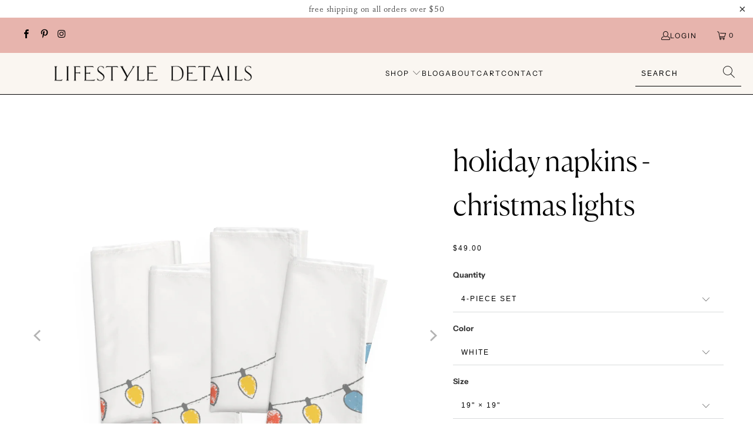

--- FILE ---
content_type: text/html; charset=utf-8
request_url: https://lifestyledetails.com/products/holiday-napkins-christmas-lights
body_size: 26417
content:


 <!DOCTYPE html>
<html class="no-js no-touch" lang="en"> <head> <meta charset="utf-8"> <meta http-equiv="cleartype" content="on"> <meta name="robots" content="index,follow"> <!-- Mobile Specific Metas --> <meta name="HandheldFriendly" content="True"> <meta name="MobileOptimized" content="320"> <meta name="viewport" content="width=device-width,initial-scale=1"> <meta name="theme-color" content="#ffffff"> <title>
      Holiday Napkins - Christmas Lights - Lifestyle Details</title> <meta name="description" content="These Holiday Napkins - Christmas Lights are available at Lifestyle Details and are perfect to use for any event, small or large. They will be some much-needed character to any table.  They are luxuriously soft microfiber, so they won&#39;t feel tough on your skin when you are wiping something off your face or hands. They "/> <!-- Preconnect Domains --> <link rel="preconnect" href="https://fonts.shopifycdn.com" /> <link rel="preconnect" href="https://cdn.shopify.com" /> <link rel="preconnect" href="https://v.shopify.com" /> <link rel="preconnect" href="https://cdn.shopifycloud.com" /> <link rel="preconnect" href="https://monorail-edge.shopifysvc.com"> <!-- fallback for browsers that don't support preconnect --> <link rel="dns-prefetch" href="https://fonts.shopifycdn.com" /> <link rel="dns-prefetch" href="https://cdn.shopify.com" /> <link rel="dns-prefetch" href="https://v.shopify.com" /> <link rel="dns-prefetch" href="https://cdn.shopifycloud.com" /> <link rel="dns-prefetch" href="https://monorail-edge.shopifysvc.com"> <!-- Preload Assets --> <link rel="preload" href="//lifestyledetails.com/cdn/shop/t/14/assets/fancybox.css?v=19278034316635137701664811337" as="style"> <link rel="preload" href="//lifestyledetails.com/cdn/shop/t/14/assets/styles.css?v=33682788665815507121759332805" as="style"> <link rel="preload" href="//lifestyledetails.com/cdn/shop/t/14/assets/jquery.min.js?v=81049236547974671631664811337" as="script"> <link rel="preload" href="//lifestyledetails.com/cdn/shop/t/14/assets/vendors.js?v=51772124549495699811664811337" as="script"> <link rel="preload" href="//lifestyledetails.com/cdn/shop/t/14/assets/sections.js?v=44928575743550098301664811337" as="script"> <link rel="preload" href="//lifestyledetails.com/cdn/shop/t/14/assets/utilities.js?v=12739964178933025911664811337" as="script"> <link rel="preload" href="//lifestyledetails.com/cdn/shop/t/14/assets/app.js?v=162882354372697959611664811337" as="script"> <!-- Stylesheet for Fancybox library --> <link href="//lifestyledetails.com/cdn/shop/t/14/assets/fancybox.css?v=19278034316635137701664811337" rel="stylesheet" type="text/css" media="all" /> <!-- Stylesheets for Turbo --> <link href="//lifestyledetails.com/cdn/shop/t/14/assets/styles.css?v=33682788665815507121759332805" rel="stylesheet" type="text/css" media="all" /> <script>
      window.lazySizesConfig = window.lazySizesConfig || {};

      lazySizesConfig.expand = 300;
      lazySizesConfig.loadHidden = false;

      /*! lazysizes - v5.2.2 - bgset plugin */
      !function(e,t){var a=function(){t(e.lazySizes),e.removeEventListener("lazyunveilread",a,!0)};t=t.bind(null,e,e.document),"object"==typeof module&&module.exports?t(require("lazysizes")):"function"==typeof define&&define.amd?define(["lazysizes"],t):e.lazySizes?a():e.addEventListener("lazyunveilread",a,!0)}(window,function(e,z,g){"use strict";var c,y,b,f,i,s,n,v,m;e.addEventListener&&(c=g.cfg,y=/\s+/g,b=/\s*\|\s+|\s+\|\s*/g,f=/^(.+?)(?:\s+\[\s*(.+?)\s*\])(?:\s+\[\s*(.+?)\s*\])?$/,i=/^\s*\(*\s*type\s*:\s*(.+?)\s*\)*\s*$/,s=/\(|\)|'/,n={contain:1,cover:1},v=function(e,t){var a;t&&((a=t.match(i))&&a[1]?e.setAttribute("type",a[1]):e.setAttribute("media",c.customMedia[t]||t))},m=function(e){var t,a,i,r;e.target._lazybgset&&(a=(t=e.target)._lazybgset,(i=t.currentSrc||t.src)&&((r=g.fire(a,"bgsetproxy",{src:i,useSrc:s.test(i)?JSON.stringify(i):i})).defaultPrevented||(a.style.backgroundImage="url("+r.detail.useSrc+")")),t._lazybgsetLoading&&(g.fire(a,"_lazyloaded",{},!1,!0),delete t._lazybgsetLoading))},addEventListener("lazybeforeunveil",function(e){var t,a,i,r,s,n,l,d,o,u;!e.defaultPrevented&&(t=e.target.getAttribute("data-bgset"))&&(o=e.target,(u=z.createElement("img")).alt="",u._lazybgsetLoading=!0,e.detail.firesLoad=!0,a=t,i=o,r=u,s=z.createElement("picture"),n=i.getAttribute(c.sizesAttr),l=i.getAttribute("data-ratio"),d=i.getAttribute("data-optimumx"),i._lazybgset&&i._lazybgset.parentNode==i&&i.removeChild(i._lazybgset),Object.defineProperty(r,"_lazybgset",{value:i,writable:!0}),Object.defineProperty(i,"_lazybgset",{value:s,writable:!0}),a=a.replace(y," ").split(b),s.style.display="none",r.className=c.lazyClass,1!=a.length||n||(n="auto"),a.forEach(function(e){var t,a=z.createElement("source");n&&"auto"!=n&&a.setAttribute("sizes",n),(t=e.match(f))?(a.setAttribute(c.srcsetAttr,t[1]),v(a,t[2]),v(a,t[3])):a.setAttribute(c.srcsetAttr,e),s.appendChild(a)}),n&&(r.setAttribute(c.sizesAttr,n),i.removeAttribute(c.sizesAttr),i.removeAttribute("sizes")),d&&r.setAttribute("data-optimumx",d),l&&r.setAttribute("data-ratio",l),s.appendChild(r),i.appendChild(s),setTimeout(function(){g.loader.unveil(u),g.rAF(function(){g.fire(u,"_lazyloaded",{},!0,!0),u.complete&&m({target:u})})}))}),z.addEventListener("load",m,!0),e.addEventListener("lazybeforesizes",function(e){var t,a,i,r;e.detail.instance==g&&e.target._lazybgset&&e.detail.dataAttr&&(t=e.target._lazybgset,i=t,r=(getComputedStyle(i)||{getPropertyValue:function(){}}).getPropertyValue("background-size"),!n[r]&&n[i.style.backgroundSize]&&(r=i.style.backgroundSize),n[a=r]&&(e.target._lazysizesParentFit=a,g.rAF(function(){e.target.setAttribute("data-parent-fit",a),e.target._lazysizesParentFit&&delete e.target._lazysizesParentFit})))},!0),z.documentElement.addEventListener("lazybeforesizes",function(e){var t,a;!e.defaultPrevented&&e.target._lazybgset&&e.detail.instance==g&&(e.detail.width=(t=e.target._lazybgset,a=g.gW(t,t.parentNode),(!t._lazysizesWidth||a>t._lazysizesWidth)&&(t._lazysizesWidth=a),t._lazysizesWidth))}))});

      /*! lazysizes - v5.2.2 */
      !function(e){var t=function(u,D,f){"use strict";var k,H;if(function(){var e;var t={lazyClass:"lazyload",loadedClass:"lazyloaded",loadingClass:"lazyloading",preloadClass:"lazypreload",errorClass:"lazyerror",autosizesClass:"lazyautosizes",srcAttr:"data-src",srcsetAttr:"data-srcset",sizesAttr:"data-sizes",minSize:40,customMedia:{},init:true,expFactor:1.5,hFac:.8,loadMode:2,loadHidden:true,ricTimeout:0,throttleDelay:125};H=u.lazySizesConfig||u.lazysizesConfig||{};for(e in t){if(!(e in H)){H[e]=t[e]}}}(),!D||!D.getElementsByClassName){return{init:function(){},cfg:H,noSupport:true}}var O=D.documentElement,a=u.HTMLPictureElement,P="addEventListener",$="getAttribute",q=u[P].bind(u),I=u.setTimeout,U=u.requestAnimationFrame||I,l=u.requestIdleCallback,j=/^picture$/i,r=["load","error","lazyincluded","_lazyloaded"],i={},G=Array.prototype.forEach,J=function(e,t){if(!i[t]){i[t]=new RegExp("(\\s|^)"+t+"(\\s|$)")}return i[t].test(e[$]("class")||"")&&i[t]},K=function(e,t){if(!J(e,t)){e.setAttribute("class",(e[$]("class")||"").trim()+" "+t)}},Q=function(e,t){var i;if(i=J(e,t)){e.setAttribute("class",(e[$]("class")||"").replace(i," "))}},V=function(t,i,e){var a=e?P:"removeEventListener";if(e){V(t,i)}r.forEach(function(e){t[a](e,i)})},X=function(e,t,i,a,r){var n=D.createEvent("Event");if(!i){i={}}i.instance=k;n.initEvent(t,!a,!r);n.detail=i;e.dispatchEvent(n);return n},Y=function(e,t){var i;if(!a&&(i=u.picturefill||H.pf)){if(t&&t.src&&!e[$]("srcset")){e.setAttribute("srcset",t.src)}i({reevaluate:true,elements:[e]})}else if(t&&t.src){e.src=t.src}},Z=function(e,t){return(getComputedStyle(e,null)||{})[t]},s=function(e,t,i){i=i||e.offsetWidth;while(i<H.minSize&&t&&!e._lazysizesWidth){i=t.offsetWidth;t=t.parentNode}return i},ee=function(){var i,a;var t=[];var r=[];var n=t;var s=function(){var e=n;n=t.length?r:t;i=true;a=false;while(e.length){e.shift()()}i=false};var e=function(e,t){if(i&&!t){e.apply(this,arguments)}else{n.push(e);if(!a){a=true;(D.hidden?I:U)(s)}}};e._lsFlush=s;return e}(),te=function(i,e){return e?function(){ee(i)}:function(){var e=this;var t=arguments;ee(function(){i.apply(e,t)})}},ie=function(e){var i;var a=0;var r=H.throttleDelay;var n=H.ricTimeout;var t=function(){i=false;a=f.now();e()};var s=l&&n>49?function(){l(t,{timeout:n});if(n!==H.ricTimeout){n=H.ricTimeout}}:te(function(){I(t)},true);return function(e){var t;if(e=e===true){n=33}if(i){return}i=true;t=r-(f.now()-a);if(t<0){t=0}if(e||t<9){s()}else{I(s,t)}}},ae=function(e){var t,i;var a=99;var r=function(){t=null;e()};var n=function(){var e=f.now()-i;if(e<a){I(n,a-e)}else{(l||r)(r)}};return function(){i=f.now();if(!t){t=I(n,a)}}},e=function(){var v,m,c,h,e;var y,z,g,p,C,b,A;var n=/^img$/i;var d=/^iframe$/i;var E="onscroll"in u&&!/(gle|ing)bot/.test(navigator.userAgent);var _=0;var w=0;var N=0;var M=-1;var x=function(e){N--;if(!e||N<0||!e.target){N=0}};var W=function(e){if(A==null){A=Z(D.body,"visibility")=="hidden"}return A||!(Z(e.parentNode,"visibility")=="hidden"&&Z(e,"visibility")=="hidden")};var S=function(e,t){var i;var a=e;var r=W(e);g-=t;b+=t;p-=t;C+=t;while(r&&(a=a.offsetParent)&&a!=D.body&&a!=O){r=(Z(a,"opacity")||1)>0;if(r&&Z(a,"overflow")!="visible"){i=a.getBoundingClientRect();r=C>i.left&&p<i.right&&b>i.top-1&&g<i.bottom+1}}return r};var t=function(){var e,t,i,a,r,n,s,l,o,u,f,c;var d=k.elements;if((h=H.loadMode)&&N<8&&(e=d.length)){t=0;M++;for(;t<e;t++){if(!d[t]||d[t]._lazyRace){continue}if(!E||k.prematureUnveil&&k.prematureUnveil(d[t])){R(d[t]);continue}if(!(l=d[t][$]("data-expand"))||!(n=l*1)){n=w}if(!u){u=!H.expand||H.expand<1?O.clientHeight>500&&O.clientWidth>500?500:370:H.expand;k._defEx=u;f=u*H.expFactor;c=H.hFac;A=null;if(w<f&&N<1&&M>2&&h>2&&!D.hidden){w=f;M=0}else if(h>1&&M>1&&N<6){w=u}else{w=_}}if(o!==n){y=innerWidth+n*c;z=innerHeight+n;s=n*-1;o=n}i=d[t].getBoundingClientRect();if((b=i.bottom)>=s&&(g=i.top)<=z&&(C=i.right)>=s*c&&(p=i.left)<=y&&(b||C||p||g)&&(H.loadHidden||W(d[t]))&&(m&&N<3&&!l&&(h<3||M<4)||S(d[t],n))){R(d[t]);r=true;if(N>9){break}}else if(!r&&m&&!a&&N<4&&M<4&&h>2&&(v[0]||H.preloadAfterLoad)&&(v[0]||!l&&(b||C||p||g||d[t][$](H.sizesAttr)!="auto"))){a=v[0]||d[t]}}if(a&&!r){R(a)}}};var i=ie(t);var B=function(e){var t=e.target;if(t._lazyCache){delete t._lazyCache;return}x(e);K(t,H.loadedClass);Q(t,H.loadingClass);V(t,L);X(t,"lazyloaded")};var a=te(B);var L=function(e){a({target:e.target})};var T=function(t,i){try{t.contentWindow.location.replace(i)}catch(e){t.src=i}};var F=function(e){var t;var i=e[$](H.srcsetAttr);if(t=H.customMedia[e[$]("data-media")||e[$]("media")]){e.setAttribute("media",t)}if(i){e.setAttribute("srcset",i)}};var s=te(function(t,e,i,a,r){var n,s,l,o,u,f;if(!(u=X(t,"lazybeforeunveil",e)).defaultPrevented){if(a){if(i){K(t,H.autosizesClass)}else{t.setAttribute("sizes",a)}}s=t[$](H.srcsetAttr);n=t[$](H.srcAttr);if(r){l=t.parentNode;o=l&&j.test(l.nodeName||"")}f=e.firesLoad||"src"in t&&(s||n||o);u={target:t};K(t,H.loadingClass);if(f){clearTimeout(c);c=I(x,2500);V(t,L,true)}if(o){G.call(l.getElementsByTagName("source"),F)}if(s){t.setAttribute("srcset",s)}else if(n&&!o){if(d.test(t.nodeName)){T(t,n)}else{t.src=n}}if(r&&(s||o)){Y(t,{src:n})}}if(t._lazyRace){delete t._lazyRace}Q(t,H.lazyClass);ee(function(){var e=t.complete&&t.naturalWidth>1;if(!f||e){if(e){K(t,"ls-is-cached")}B(u);t._lazyCache=true;I(function(){if("_lazyCache"in t){delete t._lazyCache}},9)}if(t.loading=="lazy"){N--}},true)});var R=function(e){if(e._lazyRace){return}var t;var i=n.test(e.nodeName);var a=i&&(e[$](H.sizesAttr)||e[$]("sizes"));var r=a=="auto";if((r||!m)&&i&&(e[$]("src")||e.srcset)&&!e.complete&&!J(e,H.errorClass)&&J(e,H.lazyClass)){return}t=X(e,"lazyunveilread").detail;if(r){re.updateElem(e,true,e.offsetWidth)}e._lazyRace=true;N++;s(e,t,r,a,i)};var r=ae(function(){H.loadMode=3;i()});var l=function(){if(H.loadMode==3){H.loadMode=2}r()};var o=function(){if(m){return}if(f.now()-e<999){I(o,999);return}m=true;H.loadMode=3;i();q("scroll",l,true)};return{_:function(){e=f.now();k.elements=D.getElementsByClassName(H.lazyClass);v=D.getElementsByClassName(H.lazyClass+" "+H.preloadClass);q("scroll",i,true);q("resize",i,true);q("pageshow",function(e){if(e.persisted){var t=D.querySelectorAll("."+H.loadingClass);if(t.length&&t.forEach){U(function(){t.forEach(function(e){if(e.complete){R(e)}})})}}});if(u.MutationObserver){new MutationObserver(i).observe(O,{childList:true,subtree:true,attributes:true})}else{O[P]("DOMNodeInserted",i,true);O[P]("DOMAttrModified",i,true);setInterval(i,999)}q("hashchange",i,true);["focus","mouseover","click","load","transitionend","animationend"].forEach(function(e){D[P](e,i,true)});if(/d$|^c/.test(D.readyState)){o()}else{q("load",o);D[P]("DOMContentLoaded",i);I(o,2e4)}if(k.elements.length){t();ee._lsFlush()}else{i()}},checkElems:i,unveil:R,_aLSL:l}}(),re=function(){var i;var n=te(function(e,t,i,a){var r,n,s;e._lazysizesWidth=a;a+="px";e.setAttribute("sizes",a);if(j.test(t.nodeName||"")){r=t.getElementsByTagName("source");for(n=0,s=r.length;n<s;n++){r[n].setAttribute("sizes",a)}}if(!i.detail.dataAttr){Y(e,i.detail)}});var a=function(e,t,i){var a;var r=e.parentNode;if(r){i=s(e,r,i);a=X(e,"lazybeforesizes",{width:i,dataAttr:!!t});if(!a.defaultPrevented){i=a.detail.width;if(i&&i!==e._lazysizesWidth){n(e,r,a,i)}}}};var e=function(){var e;var t=i.length;if(t){e=0;for(;e<t;e++){a(i[e])}}};var t=ae(e);return{_:function(){i=D.getElementsByClassName(H.autosizesClass);q("resize",t)},checkElems:t,updateElem:a}}(),t=function(){if(!t.i&&D.getElementsByClassName){t.i=true;re._();e._()}};return I(function(){H.init&&t()}),k={cfg:H,autoSizer:re,loader:e,init:t,uP:Y,aC:K,rC:Q,hC:J,fire:X,gW:s,rAF:ee}}(e,e.document,Date);e.lazySizes=t,"object"==typeof module&&module.exports&&(module.exports=t)}("undefined"!=typeof window?window:{});</script> <!-- Icons --> <link rel="shortcut icon" type="image/x-icon" href="//lifestyledetails.com/cdn/shop/files/Favicon_180x180.png?v=1614380211"> <link rel="apple-touch-icon" href="//lifestyledetails.com/cdn/shop/files/Favicon_180x180.png?v=1614380211"/> <link rel="apple-touch-icon" sizes="57x57" href="//lifestyledetails.com/cdn/shop/files/Favicon_57x57.png?v=1614380211"/> <link rel="apple-touch-icon" sizes="60x60" href="//lifestyledetails.com/cdn/shop/files/Favicon_60x60.png?v=1614380211"/> <link rel="apple-touch-icon" sizes="72x72" href="//lifestyledetails.com/cdn/shop/files/Favicon_72x72.png?v=1614380211"/> <link rel="apple-touch-icon" sizes="76x76" href="//lifestyledetails.com/cdn/shop/files/Favicon_76x76.png?v=1614380211"/> <link rel="apple-touch-icon" sizes="114x114" href="//lifestyledetails.com/cdn/shop/files/Favicon_114x114.png?v=1614380211"/> <link rel="apple-touch-icon" sizes="180x180" href="//lifestyledetails.com/cdn/shop/files/Favicon_180x180.png?v=1614380211"/> <link rel="apple-touch-icon" sizes="228x228" href="//lifestyledetails.com/cdn/shop/files/Favicon_228x228.png?v=1614380211"/> <link rel="canonical" href="https://lifestyledetails.com/products/holiday-napkins-christmas-lights"/> <script src="//lifestyledetails.com/cdn/shop/t/14/assets/jquery.min.js?v=81049236547974671631664811337" defer></script> <script>
      window.PXUTheme = window.PXUTheme || {};
      window.PXUTheme.version = '7.1.1';
      window.PXUTheme.name = 'Turbo';</script>
    


    
<template id="price-ui"><span class="price " data-price></span><span class="compare-at-price" data-compare-at-price></span><span class="unit-pricing" data-unit-pricing></span></template> <template id="price-ui-badge"><div class="price-ui-badge__sticker price-ui-badge__sticker--"> <span class="price-ui-badge__sticker-text" data-badge></span></div></template> <template id="price-ui__price"><span class="money" data-price></span></template> <template id="price-ui__price-range"><span class="price-min" data-price-min><span class="money" data-price></span></span> - <span class="price-max" data-price-max><span class="money" data-price></span></span></template> <template id="price-ui__unit-pricing"><span class="unit-quantity" data-unit-quantity></span> | <span class="unit-price" data-unit-price><span class="money" data-price></span></span> / <span class="unit-measurement" data-unit-measurement></span></template> <template id="price-ui-badge__percent-savings-range">Save up to <span data-price-percent></span>%</template> <template id="price-ui-badge__percent-savings">Save <span data-price-percent></span>%</template> <template id="price-ui-badge__price-savings-range">Save up to <span class="money" data-price></span></template> <template id="price-ui-badge__price-savings">Save <span class="money" data-price></span></template> <template id="price-ui-badge__on-sale">Sale</template> <template id="price-ui-badge__sold-out">Sold out</template> <template id="price-ui-badge__in-stock">In stock</template> <script>
      
window.PXUTheme = window.PXUTheme || {};


window.PXUTheme.theme_settings = {};
window.PXUTheme.currency = {};
window.PXUTheme.routes = window.PXUTheme.routes || {};


window.PXUTheme.theme_settings.display_tos_checkbox = false;
window.PXUTheme.theme_settings.go_to_checkout = true;
window.PXUTheme.theme_settings.cart_action = "redirect_cart";
window.PXUTheme.theme_settings.cart_shipping_calculator = false;


window.PXUTheme.theme_settings.collection_swatches = false;
window.PXUTheme.theme_settings.collection_secondary_image = true;


window.PXUTheme.currency.show_multiple_currencies = false;
window.PXUTheme.currency.shop_currency = "USD";
window.PXUTheme.currency.default_currency = "USD";
window.PXUTheme.currency.display_format = "money_format";
window.PXUTheme.currency.money_format = "${{amount}}";
window.PXUTheme.currency.money_format_no_currency = "${{amount}}";
window.PXUTheme.currency.money_format_currency = "${{amount}} USD";
window.PXUTheme.currency.native_multi_currency = false;
window.PXUTheme.currency.iso_code = "USD";
window.PXUTheme.currency.symbol = "$";


window.PXUTheme.theme_settings.display_inventory_left = false;
window.PXUTheme.theme_settings.inventory_threshold = 10;
window.PXUTheme.theme_settings.limit_quantity = true;


window.PXUTheme.theme_settings.menu_position = null;


window.PXUTheme.theme_settings.newsletter_popup = false;
window.PXUTheme.theme_settings.newsletter_popup_days = "14";
window.PXUTheme.theme_settings.newsletter_popup_mobile = false;
window.PXUTheme.theme_settings.newsletter_popup_seconds = 0;


window.PXUTheme.theme_settings.pagination_type = "basic_pagination";


window.PXUTheme.theme_settings.enable_shopify_collection_badges = false;
window.PXUTheme.theme_settings.quick_shop_thumbnail_position = null;
window.PXUTheme.theme_settings.product_form_style = "swatches";
window.PXUTheme.theme_settings.sale_banner_enabled = true;
window.PXUTheme.theme_settings.display_savings = false;
window.PXUTheme.theme_settings.display_sold_out_price = false;
window.PXUTheme.theme_settings.sold_out_text = "Sold out";
window.PXUTheme.theme_settings.free_text = "Free";
window.PXUTheme.theme_settings.video_looping = false;
window.PXUTheme.theme_settings.quick_shop_style = "popup";
window.PXUTheme.theme_settings.hover_enabled = false;


window.PXUTheme.routes.cart_url = "/cart";
window.PXUTheme.routes.root_url = "/";
window.PXUTheme.routes.search_url = "/search";
window.PXUTheme.routes.all_products_collection_url = "/collections/all";


window.PXUTheme.theme_settings.image_loading_style = "appear";


window.PXUTheme.theme_settings.search_option = "product";
window.PXUTheme.theme_settings.search_items_to_display = 5;
window.PXUTheme.theme_settings.enable_autocomplete = true;


window.PXUTheme.theme_settings.page_dots_enabled = true;
window.PXUTheme.theme_settings.slideshow_arrow_size = "regular";


window.PXUTheme.theme_settings.quick_shop_enabled = true;


window.PXUTheme.translation = {};


window.PXUTheme.translation.agree_to_terms_warning = "You must agree with the terms and conditions to checkout.";
window.PXUTheme.translation.one_item_left = "item left";
window.PXUTheme.translation.items_left_text = "items left";
window.PXUTheme.translation.cart_savings_text = "Total Savings";
window.PXUTheme.translation.cart_discount_text = "Discount";
window.PXUTheme.translation.cart_subtotal_text = "Subtotal";
window.PXUTheme.translation.cart_remove_text = "Remove";
window.PXUTheme.translation.cart_free_text = "Free";


window.PXUTheme.translation.newsletter_success_text = "Thank you for joining our mailing list!";


window.PXUTheme.translation.notify_email = "Enter your email address...";
window.PXUTheme.translation.notify_email_value = "Translation missing: en.contact.fields.email";
window.PXUTheme.translation.notify_email_send = "Send";
window.PXUTheme.translation.notify_message_first = "Please notify me when ";
window.PXUTheme.translation.notify_message_last = " becomes available - ";
window.PXUTheme.translation.notify_success_text = "Thanks! We will notify you when this product becomes available!";


window.PXUTheme.translation.add_to_cart = "Add to Cart";
window.PXUTheme.translation.coming_soon_text = "Coming Soon";
window.PXUTheme.translation.sold_out_text = "Sold Out";
window.PXUTheme.translation.sale_text = "Sale";
window.PXUTheme.translation.savings_text = "You Save";
window.PXUTheme.translation.from_text = "from";
window.PXUTheme.translation.new_text = "New";
window.PXUTheme.translation.pre_order_text = "Pre-Order";
window.PXUTheme.translation.unavailable_text = "Unavailable";


window.PXUTheme.translation.all_results = "View all results";
window.PXUTheme.translation.no_results = "Sorry, no results!";


window.PXUTheme.media_queries = {};
window.PXUTheme.media_queries.small = window.matchMedia( "(max-width: 480px)" );
window.PXUTheme.media_queries.medium = window.matchMedia( "(max-width: 798px)" );
window.PXUTheme.media_queries.large = window.matchMedia( "(min-width: 799px)" );
window.PXUTheme.media_queries.larger = window.matchMedia( "(min-width: 960px)" );
window.PXUTheme.media_queries.xlarge = window.matchMedia( "(min-width: 1200px)" );
window.PXUTheme.media_queries.ie10 = window.matchMedia( "all and (-ms-high-contrast: none), (-ms-high-contrast: active)" );
window.PXUTheme.media_queries.tablet = window.matchMedia( "only screen and (min-width: 799px) and (max-width: 1024px)" );</script> <script src="//lifestyledetails.com/cdn/shop/t/14/assets/vendors.js?v=51772124549495699811664811337" defer></script> <script src="//lifestyledetails.com/cdn/shop/t/14/assets/sections.js?v=44928575743550098301664811337" defer></script> <script src="//lifestyledetails.com/cdn/shop/t/14/assets/utilities.js?v=12739964178933025911664811337" defer></script> <script src="//lifestyledetails.com/cdn/shop/t/14/assets/app.js?v=162882354372697959611664811337" defer></script> <script></script> <script>window.performance && window.performance.mark && window.performance.mark('shopify.content_for_header.start');</script><meta name="google-site-verification" content="UncjX0jc8uGD4WyVHGExkn-Q5Fa8wblZc-zM_WS26A8">
<meta name="google-site-verification" content="-pXJzMWqtpCM36TfXxuz9-pts8BJj5w5JpAMRJBx_ks">
<meta id="shopify-digital-wallet" name="shopify-digital-wallet" content="/26190676020/digital_wallets/dialog">
<link rel="alternate" type="application/json+oembed" href="https://lifestyledetails.com/products/holiday-napkins-christmas-lights.oembed">
<script async="async" src="/checkouts/internal/preloads.js?locale=en-US"></script>
<script id="shopify-features" type="application/json">{"accessToken":"80fe6bd041239f9ceb1a16fcc5c09816","betas":["rich-media-storefront-analytics"],"domain":"lifestyledetails.com","predictiveSearch":true,"shopId":26190676020,"locale":"en"}</script>
<script>var Shopify = Shopify || {};
Shopify.shop = "lifestyle-details.myshopify.com";
Shopify.locale = "en";
Shopify.currency = {"active":"USD","rate":"1.0"};
Shopify.country = "US";
Shopify.theme = {"name":"Copy of LD Turbo V7.1.1 (4-4-2022)","id":135920845031,"schema_name":"Turbo","schema_version":"7.1.1","theme_store_id":null,"role":"main"};
Shopify.theme.handle = "null";
Shopify.theme.style = {"id":null,"handle":null};
Shopify.cdnHost = "lifestyledetails.com/cdn";
Shopify.routes = Shopify.routes || {};
Shopify.routes.root = "/";</script>
<script type="module">!function(o){(o.Shopify=o.Shopify||{}).modules=!0}(window);</script>
<script>!function(o){function n(){var o=[];function n(){o.push(Array.prototype.slice.apply(arguments))}return n.q=o,n}var t=o.Shopify=o.Shopify||{};t.loadFeatures=n(),t.autoloadFeatures=n()}(window);</script>
<script id="shop-js-analytics" type="application/json">{"pageType":"product"}</script>
<script defer="defer" async type="module" src="//lifestyledetails.com/cdn/shopifycloud/shop-js/modules/v2/client.init-shop-cart-sync_BT-GjEfc.en.esm.js"></script>
<script defer="defer" async type="module" src="//lifestyledetails.com/cdn/shopifycloud/shop-js/modules/v2/chunk.common_D58fp_Oc.esm.js"></script>
<script defer="defer" async type="module" src="//lifestyledetails.com/cdn/shopifycloud/shop-js/modules/v2/chunk.modal_xMitdFEc.esm.js"></script>
<script type="module">
  await import("//lifestyledetails.com/cdn/shopifycloud/shop-js/modules/v2/client.init-shop-cart-sync_BT-GjEfc.en.esm.js");
await import("//lifestyledetails.com/cdn/shopifycloud/shop-js/modules/v2/chunk.common_D58fp_Oc.esm.js");
await import("//lifestyledetails.com/cdn/shopifycloud/shop-js/modules/v2/chunk.modal_xMitdFEc.esm.js");

  window.Shopify.SignInWithShop?.initShopCartSync?.({"fedCMEnabled":true,"windoidEnabled":true});

</script>
<script id="__st">var __st={"a":26190676020,"offset":-18000,"reqid":"fd5a05b3-cb27-4376-be26-0dde256d56df-1769049130","pageurl":"lifestyledetails.com\/products\/holiday-napkins-christmas-lights","u":"a03d05448745","p":"product","rtyp":"product","rid":8251826536679};</script>
<script>window.ShopifyPaypalV4VisibilityTracking = true;</script>
<script id="captcha-bootstrap">!function(){'use strict';const t='contact',e='account',n='new_comment',o=[[t,t],['blogs',n],['comments',n],[t,'customer']],c=[[e,'customer_login'],[e,'guest_login'],[e,'recover_customer_password'],[e,'create_customer']],r=t=>t.map((([t,e])=>`form[action*='/${t}']:not([data-nocaptcha='true']) input[name='form_type'][value='${e}']`)).join(','),a=t=>()=>t?[...document.querySelectorAll(t)].map((t=>t.form)):[];function s(){const t=[...o],e=r(t);return a(e)}const i='password',u='form_key',d=['recaptcha-v3-token','g-recaptcha-response','h-captcha-response',i],f=()=>{try{return window.sessionStorage}catch{return}},m='__shopify_v',_=t=>t.elements[u];function p(t,e,n=!1){try{const o=window.sessionStorage,c=JSON.parse(o.getItem(e)),{data:r}=function(t){const{data:e,action:n}=t;return t[m]||n?{data:e,action:n}:{data:t,action:n}}(c);for(const[e,n]of Object.entries(r))t.elements[e]&&(t.elements[e].value=n);n&&o.removeItem(e)}catch(o){console.error('form repopulation failed',{error:o})}}const l='form_type',E='cptcha';function T(t){t.dataset[E]=!0}const w=window,h=w.document,L='Shopify',v='ce_forms',y='captcha';let A=!1;((t,e)=>{const n=(g='f06e6c50-85a8-45c8-87d0-21a2b65856fe',I='https://cdn.shopify.com/shopifycloud/storefront-forms-hcaptcha/ce_storefront_forms_captcha_hcaptcha.v1.5.2.iife.js',D={infoText:'Protected by hCaptcha',privacyText:'Privacy',termsText:'Terms'},(t,e,n)=>{const o=w[L][v],c=o.bindForm;if(c)return c(t,g,e,D).then(n);var r;o.q.push([[t,g,e,D],n]),r=I,A||(h.body.append(Object.assign(h.createElement('script'),{id:'captcha-provider',async:!0,src:r})),A=!0)});var g,I,D;w[L]=w[L]||{},w[L][v]=w[L][v]||{},w[L][v].q=[],w[L][y]=w[L][y]||{},w[L][y].protect=function(t,e){n(t,void 0,e),T(t)},Object.freeze(w[L][y]),function(t,e,n,w,h,L){const[v,y,A,g]=function(t,e,n){const i=e?o:[],u=t?c:[],d=[...i,...u],f=r(d),m=r(i),_=r(d.filter((([t,e])=>n.includes(e))));return[a(f),a(m),a(_),s()]}(w,h,L),I=t=>{const e=t.target;return e instanceof HTMLFormElement?e:e&&e.form},D=t=>v().includes(t);t.addEventListener('submit',(t=>{const e=I(t);if(!e)return;const n=D(e)&&!e.dataset.hcaptchaBound&&!e.dataset.recaptchaBound,o=_(e),c=g().includes(e)&&(!o||!o.value);(n||c)&&t.preventDefault(),c&&!n&&(function(t){try{if(!f())return;!function(t){const e=f();if(!e)return;const n=_(t);if(!n)return;const o=n.value;o&&e.removeItem(o)}(t);const e=Array.from(Array(32),(()=>Math.random().toString(36)[2])).join('');!function(t,e){_(t)||t.append(Object.assign(document.createElement('input'),{type:'hidden',name:u})),t.elements[u].value=e}(t,e),function(t,e){const n=f();if(!n)return;const o=[...t.querySelectorAll(`input[type='${i}']`)].map((({name:t})=>t)),c=[...d,...o],r={};for(const[a,s]of new FormData(t).entries())c.includes(a)||(r[a]=s);n.setItem(e,JSON.stringify({[m]:1,action:t.action,data:r}))}(t,e)}catch(e){console.error('failed to persist form',e)}}(e),e.submit())}));const S=(t,e)=>{t&&!t.dataset[E]&&(n(t,e.some((e=>e===t))),T(t))};for(const o of['focusin','change'])t.addEventListener(o,(t=>{const e=I(t);D(e)&&S(e,y())}));const B=e.get('form_key'),M=e.get(l),P=B&&M;t.addEventListener('DOMContentLoaded',(()=>{const t=y();if(P)for(const e of t)e.elements[l].value===M&&p(e,B);[...new Set([...A(),...v().filter((t=>'true'===t.dataset.shopifyCaptcha))])].forEach((e=>S(e,t)))}))}(h,new URLSearchParams(w.location.search),n,t,e,['guest_login'])})(!0,!0)}();</script>
<script integrity="sha256-4kQ18oKyAcykRKYeNunJcIwy7WH5gtpwJnB7kiuLZ1E=" data-source-attribution="shopify.loadfeatures" defer="defer" src="//lifestyledetails.com/cdn/shopifycloud/storefront/assets/storefront/load_feature-a0a9edcb.js" crossorigin="anonymous"></script>
<script data-source-attribution="shopify.dynamic_checkout.dynamic.init">var Shopify=Shopify||{};Shopify.PaymentButton=Shopify.PaymentButton||{isStorefrontPortableWallets:!0,init:function(){window.Shopify.PaymentButton.init=function(){};var t=document.createElement("script");t.src="https://lifestyledetails.com/cdn/shopifycloud/portable-wallets/latest/portable-wallets.en.js",t.type="module",document.head.appendChild(t)}};
</script>
<script data-source-attribution="shopify.dynamic_checkout.buyer_consent">
  function portableWalletsHideBuyerConsent(e){var t=document.getElementById("shopify-buyer-consent"),n=document.getElementById("shopify-subscription-policy-button");t&&n&&(t.classList.add("hidden"),t.setAttribute("aria-hidden","true"),n.removeEventListener("click",e))}function portableWalletsShowBuyerConsent(e){var t=document.getElementById("shopify-buyer-consent"),n=document.getElementById("shopify-subscription-policy-button");t&&n&&(t.classList.remove("hidden"),t.removeAttribute("aria-hidden"),n.addEventListener("click",e))}window.Shopify?.PaymentButton&&(window.Shopify.PaymentButton.hideBuyerConsent=portableWalletsHideBuyerConsent,window.Shopify.PaymentButton.showBuyerConsent=portableWalletsShowBuyerConsent);
</script>
<script>
  function portableWalletsCleanup(e){e&&e.src&&console.error("Failed to load portable wallets script "+e.src);var t=document.querySelectorAll("shopify-accelerated-checkout .shopify-payment-button__skeleton, shopify-accelerated-checkout-cart .wallet-cart-button__skeleton"),e=document.getElementById("shopify-buyer-consent");for(let e=0;e<t.length;e++)t[e].remove();e&&e.remove()}function portableWalletsNotLoadedAsModule(e){e instanceof ErrorEvent&&"string"==typeof e.message&&e.message.includes("import.meta")&&"string"==typeof e.filename&&e.filename.includes("portable-wallets")&&(window.removeEventListener("error",portableWalletsNotLoadedAsModule),window.Shopify.PaymentButton.failedToLoad=e,"loading"===document.readyState?document.addEventListener("DOMContentLoaded",window.Shopify.PaymentButton.init):window.Shopify.PaymentButton.init())}window.addEventListener("error",portableWalletsNotLoadedAsModule);
</script>

<script type="module" src="https://lifestyledetails.com/cdn/shopifycloud/portable-wallets/latest/portable-wallets.en.js" onError="portableWalletsCleanup(this)" crossorigin="anonymous"></script>
<script nomodule>
  document.addEventListener("DOMContentLoaded", portableWalletsCleanup);
</script>

<link id="shopify-accelerated-checkout-styles" rel="stylesheet" media="screen" href="https://lifestyledetails.com/cdn/shopifycloud/portable-wallets/latest/accelerated-checkout-backwards-compat.css" crossorigin="anonymous">
<style id="shopify-accelerated-checkout-cart">
        #shopify-buyer-consent {
  margin-top: 1em;
  display: inline-block;
  width: 100%;
}

#shopify-buyer-consent.hidden {
  display: none;
}

#shopify-subscription-policy-button {
  background: none;
  border: none;
  padding: 0;
  text-decoration: underline;
  font-size: inherit;
  cursor: pointer;
}

#shopify-subscription-policy-button::before {
  box-shadow: none;
}

      </style>

<script>window.performance && window.performance.mark && window.performance.mark('shopify.content_for_header.end');</script>

    

<meta name="author" content="Lifestyle Details">
<meta property="og:url" content="https://lifestyledetails.com/products/holiday-napkins-christmas-lights">
<meta property="og:site_name" content="Lifestyle Details"> <meta property="og:type" content="product"> <meta property="og:title" content="Holiday Napkins - Christmas Lights"> <meta property="og:image" content="https://lifestyledetails.com/cdn/shop/products/0d27198c5b181fc4794064040aa57c67_600x.jpg?v=1668718198"> <meta property="og:image:secure_url" content="https://lifestyledetails.com/cdn/shop/products/0d27198c5b181fc4794064040aa57c67_600x.jpg?v=1668718198"> <meta property="og:image:width" content="1200"> <meta property="og:image:height" content="1200"> <meta property="og:image" content="https://lifestyledetails.com/cdn/shop/products/bed7b6570cbaff7657a1d221dbe580f1_600x.jpg?v=1668718198"> <meta property="og:image:secure_url" content="https://lifestyledetails.com/cdn/shop/products/bed7b6570cbaff7657a1d221dbe580f1_600x.jpg?v=1668718198"> <meta property="og:image:width" content="1200"> <meta property="og:image:height" content="1200"> <meta property="og:image" content="https://lifestyledetails.com/cdn/shop/products/ac9357c2c18bd276b02101a2cec0cbe9_600x.jpg?v=1668718198"> <meta property="og:image:secure_url" content="https://lifestyledetails.com/cdn/shop/products/ac9357c2c18bd276b02101a2cec0cbe9_600x.jpg?v=1668718198"> <meta property="og:image:width" content="1200"> <meta property="og:image:height" content="1200"> <meta property="product:price:amount" content="49.00"> <meta property="product:price:currency" content="USD"> <meta property="og:description" content="These Holiday Napkins - Christmas Lights are available at Lifestyle Details and are perfect to use for any event, small or large. They will be some much-needed character to any table.  They are luxuriously soft microfiber, so they won&#39;t feel tough on your skin when you are wiping something off your face or hands. They ">




<meta name="twitter:card" content="summary"> <meta name="twitter:title" content="Holiday Napkins - Christmas Lights"> <meta name="twitter:description" content="These Holiday Napkins - Christmas Lights are available at Lifestyle Details and are perfect to use for any event, small or large. They will be some much-needed character to any table.  They are luxuriously soft microfiber, so they won&#39;t feel tough on your skin when you are wiping something off your face or hands. They are also printed on the top with a non-printed white bottom. The napkins come as a set of four and are the ideal choice for any business diner, family gathering, holiday party, birthday party, or for any event that you can think of. These festive napkins would work great as cocktail napkins, wedding napkins, appetizer napkins, etc. They would also make a great addition to any holiday gift basket for a friend or family member or as a Secret Santa gift for a co-worker. Any"> <meta name="twitter:image" content="https://lifestyledetails.com/cdn/shop/products/0d27198c5b181fc4794064040aa57c67_240x.jpg?v=1668718198"> <meta name="twitter:image:width" content="240"> <meta name="twitter:image:height" content="240"> <meta name="twitter:image:alt" content="Holiday Napkins - Christmas Lights"><link href="https://monorail-edge.shopifysvc.com" rel="dns-prefetch">
<script>(function(){if ("sendBeacon" in navigator && "performance" in window) {try {var session_token_from_headers = performance.getEntriesByType('navigation')[0].serverTiming.find(x => x.name == '_s').description;} catch {var session_token_from_headers = undefined;}var session_cookie_matches = document.cookie.match(/_shopify_s=([^;]*)/);var session_token_from_cookie = session_cookie_matches && session_cookie_matches.length === 2 ? session_cookie_matches[1] : "";var session_token = session_token_from_headers || session_token_from_cookie || "";function handle_abandonment_event(e) {var entries = performance.getEntries().filter(function(entry) {return /monorail-edge.shopifysvc.com/.test(entry.name);});if (!window.abandonment_tracked && entries.length === 0) {window.abandonment_tracked = true;var currentMs = Date.now();var navigation_start = performance.timing.navigationStart;var payload = {shop_id: 26190676020,url: window.location.href,navigation_start,duration: currentMs - navigation_start,session_token,page_type: "product"};window.navigator.sendBeacon("https://monorail-edge.shopifysvc.com/v1/produce", JSON.stringify({schema_id: "online_store_buyer_site_abandonment/1.1",payload: payload,metadata: {event_created_at_ms: currentMs,event_sent_at_ms: currentMs}}));}}window.addEventListener('pagehide', handle_abandonment_event);}}());</script>
<script id="web-pixels-manager-setup">(function e(e,d,r,n,o){if(void 0===o&&(o={}),!Boolean(null===(a=null===(i=window.Shopify)||void 0===i?void 0:i.analytics)||void 0===a?void 0:a.replayQueue)){var i,a;window.Shopify=window.Shopify||{};var t=window.Shopify;t.analytics=t.analytics||{};var s=t.analytics;s.replayQueue=[],s.publish=function(e,d,r){return s.replayQueue.push([e,d,r]),!0};try{self.performance.mark("wpm:start")}catch(e){}var l=function(){var e={modern:/Edge?\/(1{2}[4-9]|1[2-9]\d|[2-9]\d{2}|\d{4,})\.\d+(\.\d+|)|Firefox\/(1{2}[4-9]|1[2-9]\d|[2-9]\d{2}|\d{4,})\.\d+(\.\d+|)|Chrom(ium|e)\/(9{2}|\d{3,})\.\d+(\.\d+|)|(Maci|X1{2}).+ Version\/(15\.\d+|(1[6-9]|[2-9]\d|\d{3,})\.\d+)([,.]\d+|)( \(\w+\)|)( Mobile\/\w+|) Safari\/|Chrome.+OPR\/(9{2}|\d{3,})\.\d+\.\d+|(CPU[ +]OS|iPhone[ +]OS|CPU[ +]iPhone|CPU IPhone OS|CPU iPad OS)[ +]+(15[._]\d+|(1[6-9]|[2-9]\d|\d{3,})[._]\d+)([._]\d+|)|Android:?[ /-](13[3-9]|1[4-9]\d|[2-9]\d{2}|\d{4,})(\.\d+|)(\.\d+|)|Android.+Firefox\/(13[5-9]|1[4-9]\d|[2-9]\d{2}|\d{4,})\.\d+(\.\d+|)|Android.+Chrom(ium|e)\/(13[3-9]|1[4-9]\d|[2-9]\d{2}|\d{4,})\.\d+(\.\d+|)|SamsungBrowser\/([2-9]\d|\d{3,})\.\d+/,legacy:/Edge?\/(1[6-9]|[2-9]\d|\d{3,})\.\d+(\.\d+|)|Firefox\/(5[4-9]|[6-9]\d|\d{3,})\.\d+(\.\d+|)|Chrom(ium|e)\/(5[1-9]|[6-9]\d|\d{3,})\.\d+(\.\d+|)([\d.]+$|.*Safari\/(?![\d.]+ Edge\/[\d.]+$))|(Maci|X1{2}).+ Version\/(10\.\d+|(1[1-9]|[2-9]\d|\d{3,})\.\d+)([,.]\d+|)( \(\w+\)|)( Mobile\/\w+|) Safari\/|Chrome.+OPR\/(3[89]|[4-9]\d|\d{3,})\.\d+\.\d+|(CPU[ +]OS|iPhone[ +]OS|CPU[ +]iPhone|CPU IPhone OS|CPU iPad OS)[ +]+(10[._]\d+|(1[1-9]|[2-9]\d|\d{3,})[._]\d+)([._]\d+|)|Android:?[ /-](13[3-9]|1[4-9]\d|[2-9]\d{2}|\d{4,})(\.\d+|)(\.\d+|)|Mobile Safari.+OPR\/([89]\d|\d{3,})\.\d+\.\d+|Android.+Firefox\/(13[5-9]|1[4-9]\d|[2-9]\d{2}|\d{4,})\.\d+(\.\d+|)|Android.+Chrom(ium|e)\/(13[3-9]|1[4-9]\d|[2-9]\d{2}|\d{4,})\.\d+(\.\d+|)|Android.+(UC? ?Browser|UCWEB|U3)[ /]?(15\.([5-9]|\d{2,})|(1[6-9]|[2-9]\d|\d{3,})\.\d+)\.\d+|SamsungBrowser\/(5\.\d+|([6-9]|\d{2,})\.\d+)|Android.+MQ{2}Browser\/(14(\.(9|\d{2,})|)|(1[5-9]|[2-9]\d|\d{3,})(\.\d+|))(\.\d+|)|K[Aa][Ii]OS\/(3\.\d+|([4-9]|\d{2,})\.\d+)(\.\d+|)/},d=e.modern,r=e.legacy,n=navigator.userAgent;return n.match(d)?"modern":n.match(r)?"legacy":"unknown"}(),u="modern"===l?"modern":"legacy",c=(null!=n?n:{modern:"",legacy:""})[u],f=function(e){return[e.baseUrl,"/wpm","/b",e.hashVersion,"modern"===e.buildTarget?"m":"l",".js"].join("")}({baseUrl:d,hashVersion:r,buildTarget:u}),m=function(e){var d=e.version,r=e.bundleTarget,n=e.surface,o=e.pageUrl,i=e.monorailEndpoint;return{emit:function(e){var a=e.status,t=e.errorMsg,s=(new Date).getTime(),l=JSON.stringify({metadata:{event_sent_at_ms:s},events:[{schema_id:"web_pixels_manager_load/3.1",payload:{version:d,bundle_target:r,page_url:o,status:a,surface:n,error_msg:t},metadata:{event_created_at_ms:s}}]});if(!i)return console&&console.warn&&console.warn("[Web Pixels Manager] No Monorail endpoint provided, skipping logging."),!1;try{return self.navigator.sendBeacon.bind(self.navigator)(i,l)}catch(e){}var u=new XMLHttpRequest;try{return u.open("POST",i,!0),u.setRequestHeader("Content-Type","text/plain"),u.send(l),!0}catch(e){return console&&console.warn&&console.warn("[Web Pixels Manager] Got an unhandled error while logging to Monorail."),!1}}}}({version:r,bundleTarget:l,surface:e.surface,pageUrl:self.location.href,monorailEndpoint:e.monorailEndpoint});try{o.browserTarget=l,function(e){var d=e.src,r=e.async,n=void 0===r||r,o=e.onload,i=e.onerror,a=e.sri,t=e.scriptDataAttributes,s=void 0===t?{}:t,l=document.createElement("script"),u=document.querySelector("head"),c=document.querySelector("body");if(l.async=n,l.src=d,a&&(l.integrity=a,l.crossOrigin="anonymous"),s)for(var f in s)if(Object.prototype.hasOwnProperty.call(s,f))try{l.dataset[f]=s[f]}catch(e){}if(o&&l.addEventListener("load",o),i&&l.addEventListener("error",i),u)u.appendChild(l);else{if(!c)throw new Error("Did not find a head or body element to append the script");c.appendChild(l)}}({src:f,async:!0,onload:function(){if(!function(){var e,d;return Boolean(null===(d=null===(e=window.Shopify)||void 0===e?void 0:e.analytics)||void 0===d?void 0:d.initialized)}()){var d=window.webPixelsManager.init(e)||void 0;if(d){var r=window.Shopify.analytics;r.replayQueue.forEach((function(e){var r=e[0],n=e[1],o=e[2];d.publishCustomEvent(r,n,o)})),r.replayQueue=[],r.publish=d.publishCustomEvent,r.visitor=d.visitor,r.initialized=!0}}},onerror:function(){return m.emit({status:"failed",errorMsg:"".concat(f," has failed to load")})},sri:function(e){var d=/^sha384-[A-Za-z0-9+/=]+$/;return"string"==typeof e&&d.test(e)}(c)?c:"",scriptDataAttributes:o}),m.emit({status:"loading"})}catch(e){m.emit({status:"failed",errorMsg:(null==e?void 0:e.message)||"Unknown error"})}}})({shopId: 26190676020,storefrontBaseUrl: "https://lifestyledetails.com",extensionsBaseUrl: "https://extensions.shopifycdn.com/cdn/shopifycloud/web-pixels-manager",monorailEndpoint: "https://monorail-edge.shopifysvc.com/unstable/produce_batch",surface: "storefront-renderer",enabledBetaFlags: ["2dca8a86"],webPixelsConfigList: [{"id":"181502183","configuration":"{\"pixel_id\":\"826030741301220\",\"pixel_type\":\"facebook_pixel\",\"metaapp_system_user_token\":\"-\"}","eventPayloadVersion":"v1","runtimeContext":"OPEN","scriptVersion":"ca16bc87fe92b6042fbaa3acc2fbdaa6","type":"APP","apiClientId":2329312,"privacyPurposes":["ANALYTICS","MARKETING","SALE_OF_DATA"],"dataSharingAdjustments":{"protectedCustomerApprovalScopes":["read_customer_address","read_customer_email","read_customer_name","read_customer_personal_data","read_customer_phone"]}},{"id":"60096743","configuration":"{\"tagID\":\"2612915474496\"}","eventPayloadVersion":"v1","runtimeContext":"STRICT","scriptVersion":"18031546ee651571ed29edbe71a3550b","type":"APP","apiClientId":3009811,"privacyPurposes":["ANALYTICS","MARKETING","SALE_OF_DATA"],"dataSharingAdjustments":{"protectedCustomerApprovalScopes":["read_customer_address","read_customer_email","read_customer_name","read_customer_personal_data","read_customer_phone"]}},{"id":"69271783","eventPayloadVersion":"v1","runtimeContext":"LAX","scriptVersion":"1","type":"CUSTOM","privacyPurposes":["ANALYTICS"],"name":"Google Analytics tag (migrated)"},{"id":"shopify-app-pixel","configuration":"{}","eventPayloadVersion":"v1","runtimeContext":"STRICT","scriptVersion":"0450","apiClientId":"shopify-pixel","type":"APP","privacyPurposes":["ANALYTICS","MARKETING"]},{"id":"shopify-custom-pixel","eventPayloadVersion":"v1","runtimeContext":"LAX","scriptVersion":"0450","apiClientId":"shopify-pixel","type":"CUSTOM","privacyPurposes":["ANALYTICS","MARKETING"]}],isMerchantRequest: false,initData: {"shop":{"name":"Lifestyle Details","paymentSettings":{"currencyCode":"USD"},"myshopifyDomain":"lifestyle-details.myshopify.com","countryCode":"US","storefrontUrl":"https:\/\/lifestyledetails.com"},"customer":null,"cart":null,"checkout":null,"productVariants":[{"price":{"amount":49.0,"currencyCode":"USD"},"product":{"title":"Holiday Napkins - Christmas Lights","vendor":"Printify","id":"8251826536679","untranslatedTitle":"Holiday Napkins - Christmas Lights","url":"\/products\/holiday-napkins-christmas-lights","type":"Accessories"},"id":"45376982319335","image":{"src":"\/\/lifestyledetails.com\/cdn\/shop\/products\/0d27198c5b181fc4794064040aa57c67.jpg?v=1668718198"},"sku":"22459854799150937390","title":"4-piece set \/ White \/ 19\" × 19\"","untranslatedTitle":"4-piece set \/ White \/ 19\" × 19\""}],"purchasingCompany":null},},"https://lifestyledetails.com/cdn","fcfee988w5aeb613cpc8e4bc33m6693e112",{"modern":"","legacy":""},{"shopId":"26190676020","storefrontBaseUrl":"https:\/\/lifestyledetails.com","extensionBaseUrl":"https:\/\/extensions.shopifycdn.com\/cdn\/shopifycloud\/web-pixels-manager","surface":"storefront-renderer","enabledBetaFlags":"[\"2dca8a86\"]","isMerchantRequest":"false","hashVersion":"fcfee988w5aeb613cpc8e4bc33m6693e112","publish":"custom","events":"[[\"page_viewed\",{}],[\"product_viewed\",{\"productVariant\":{\"price\":{\"amount\":49.0,\"currencyCode\":\"USD\"},\"product\":{\"title\":\"Holiday Napkins - Christmas Lights\",\"vendor\":\"Printify\",\"id\":\"8251826536679\",\"untranslatedTitle\":\"Holiday Napkins - Christmas Lights\",\"url\":\"\/products\/holiday-napkins-christmas-lights\",\"type\":\"Accessories\"},\"id\":\"45376982319335\",\"image\":{\"src\":\"\/\/lifestyledetails.com\/cdn\/shop\/products\/0d27198c5b181fc4794064040aa57c67.jpg?v=1668718198\"},\"sku\":\"22459854799150937390\",\"title\":\"4-piece set \/ White \/ 19\\\" × 19\\\"\",\"untranslatedTitle\":\"4-piece set \/ White \/ 19\\\" × 19\\\"\"}}]]"});</script><script>
  window.ShopifyAnalytics = window.ShopifyAnalytics || {};
  window.ShopifyAnalytics.meta = window.ShopifyAnalytics.meta || {};
  window.ShopifyAnalytics.meta.currency = 'USD';
  var meta = {"product":{"id":8251826536679,"gid":"gid:\/\/shopify\/Product\/8251826536679","vendor":"Printify","type":"Accessories","handle":"holiday-napkins-christmas-lights","variants":[{"id":45376982319335,"price":4900,"name":"Holiday Napkins - Christmas Lights - 4-piece set \/ White \/ 19\" × 19\"","public_title":"4-piece set \/ White \/ 19\" × 19\"","sku":"22459854799150937390"}],"remote":false},"page":{"pageType":"product","resourceType":"product","resourceId":8251826536679,"requestId":"fd5a05b3-cb27-4376-be26-0dde256d56df-1769049130"}};
  for (var attr in meta) {
    window.ShopifyAnalytics.meta[attr] = meta[attr];
  }
</script>
<script class="analytics">
  (function () {
    var customDocumentWrite = function(content) {
      var jquery = null;

      if (window.jQuery) {
        jquery = window.jQuery;
      } else if (window.Checkout && window.Checkout.$) {
        jquery = window.Checkout.$;
      }

      if (jquery) {
        jquery('body').append(content);
      }
    };

    var hasLoggedConversion = function(token) {
      if (token) {
        return document.cookie.indexOf('loggedConversion=' + token) !== -1;
      }
      return false;
    }

    var setCookieIfConversion = function(token) {
      if (token) {
        var twoMonthsFromNow = new Date(Date.now());
        twoMonthsFromNow.setMonth(twoMonthsFromNow.getMonth() + 2);

        document.cookie = 'loggedConversion=' + token + '; expires=' + twoMonthsFromNow;
      }
    }

    var trekkie = window.ShopifyAnalytics.lib = window.trekkie = window.trekkie || [];
    if (trekkie.integrations) {
      return;
    }
    trekkie.methods = [
      'identify',
      'page',
      'ready',
      'track',
      'trackForm',
      'trackLink'
    ];
    trekkie.factory = function(method) {
      return function() {
        var args = Array.prototype.slice.call(arguments);
        args.unshift(method);
        trekkie.push(args);
        return trekkie;
      };
    };
    for (var i = 0; i < trekkie.methods.length; i++) {
      var key = trekkie.methods[i];
      trekkie[key] = trekkie.factory(key);
    }
    trekkie.load = function(config) {
      trekkie.config = config || {};
      trekkie.config.initialDocumentCookie = document.cookie;
      var first = document.getElementsByTagName('script')[0];
      var script = document.createElement('script');
      script.type = 'text/javascript';
      script.onerror = function(e) {
        var scriptFallback = document.createElement('script');
        scriptFallback.type = 'text/javascript';
        scriptFallback.onerror = function(error) {
                var Monorail = {
      produce: function produce(monorailDomain, schemaId, payload) {
        var currentMs = new Date().getTime();
        var event = {
          schema_id: schemaId,
          payload: payload,
          metadata: {
            event_created_at_ms: currentMs,
            event_sent_at_ms: currentMs
          }
        };
        return Monorail.sendRequest("https://" + monorailDomain + "/v1/produce", JSON.stringify(event));
      },
      sendRequest: function sendRequest(endpointUrl, payload) {
        // Try the sendBeacon API
        if (window && window.navigator && typeof window.navigator.sendBeacon === 'function' && typeof window.Blob === 'function' && !Monorail.isIos12()) {
          var blobData = new window.Blob([payload], {
            type: 'text/plain'
          });

          if (window.navigator.sendBeacon(endpointUrl, blobData)) {
            return true;
          } // sendBeacon was not successful

        } // XHR beacon

        var xhr = new XMLHttpRequest();

        try {
          xhr.open('POST', endpointUrl);
          xhr.setRequestHeader('Content-Type', 'text/plain');
          xhr.send(payload);
        } catch (e) {
          console.log(e);
        }

        return false;
      },
      isIos12: function isIos12() {
        return window.navigator.userAgent.lastIndexOf('iPhone; CPU iPhone OS 12_') !== -1 || window.navigator.userAgent.lastIndexOf('iPad; CPU OS 12_') !== -1;
      }
    };
    Monorail.produce('monorail-edge.shopifysvc.com',
      'trekkie_storefront_load_errors/1.1',
      {shop_id: 26190676020,
      theme_id: 135920845031,
      app_name: "storefront",
      context_url: window.location.href,
      source_url: "//lifestyledetails.com/cdn/s/trekkie.storefront.cd680fe47e6c39ca5d5df5f0a32d569bc48c0f27.min.js"});

        };
        scriptFallback.async = true;
        scriptFallback.src = '//lifestyledetails.com/cdn/s/trekkie.storefront.cd680fe47e6c39ca5d5df5f0a32d569bc48c0f27.min.js';
        first.parentNode.insertBefore(scriptFallback, first);
      };
      script.async = true;
      script.src = '//lifestyledetails.com/cdn/s/trekkie.storefront.cd680fe47e6c39ca5d5df5f0a32d569bc48c0f27.min.js';
      first.parentNode.insertBefore(script, first);
    };
    trekkie.load(
      {"Trekkie":{"appName":"storefront","development":false,"defaultAttributes":{"shopId":26190676020,"isMerchantRequest":null,"themeId":135920845031,"themeCityHash":"13334853667759895683","contentLanguage":"en","currency":"USD","eventMetadataId":"10ebecd1-4404-401b-a39c-9f880d99e962"},"isServerSideCookieWritingEnabled":true,"monorailRegion":"shop_domain","enabledBetaFlags":["65f19447"]},"Session Attribution":{},"S2S":{"facebookCapiEnabled":true,"source":"trekkie-storefront-renderer","apiClientId":580111}}
    );

    var loaded = false;
    trekkie.ready(function() {
      if (loaded) return;
      loaded = true;

      window.ShopifyAnalytics.lib = window.trekkie;

      var originalDocumentWrite = document.write;
      document.write = customDocumentWrite;
      try { window.ShopifyAnalytics.merchantGoogleAnalytics.call(this); } catch(error) {};
      document.write = originalDocumentWrite;

      window.ShopifyAnalytics.lib.page(null,{"pageType":"product","resourceType":"product","resourceId":8251826536679,"requestId":"fd5a05b3-cb27-4376-be26-0dde256d56df-1769049130","shopifyEmitted":true});

      var match = window.location.pathname.match(/checkouts\/(.+)\/(thank_you|post_purchase)/)
      var token = match? match[1]: undefined;
      if (!hasLoggedConversion(token)) {
        setCookieIfConversion(token);
        window.ShopifyAnalytics.lib.track("Viewed Product",{"currency":"USD","variantId":45376982319335,"productId":8251826536679,"productGid":"gid:\/\/shopify\/Product\/8251826536679","name":"Holiday Napkins - Christmas Lights - 4-piece set \/ White \/ 19\" × 19\"","price":"49.00","sku":"22459854799150937390","brand":"Printify","variant":"4-piece set \/ White \/ 19\" × 19\"","category":"Accessories","nonInteraction":true,"remote":false},undefined,undefined,{"shopifyEmitted":true});
      window.ShopifyAnalytics.lib.track("monorail:\/\/trekkie_storefront_viewed_product\/1.1",{"currency":"USD","variantId":45376982319335,"productId":8251826536679,"productGid":"gid:\/\/shopify\/Product\/8251826536679","name":"Holiday Napkins - Christmas Lights - 4-piece set \/ White \/ 19\" × 19\"","price":"49.00","sku":"22459854799150937390","brand":"Printify","variant":"4-piece set \/ White \/ 19\" × 19\"","category":"Accessories","nonInteraction":true,"remote":false,"referer":"https:\/\/lifestyledetails.com\/products\/holiday-napkins-christmas-lights"});
      }
    });


        var eventsListenerScript = document.createElement('script');
        eventsListenerScript.async = true;
        eventsListenerScript.src = "//lifestyledetails.com/cdn/shopifycloud/storefront/assets/shop_events_listener-3da45d37.js";
        document.getElementsByTagName('head')[0].appendChild(eventsListenerScript);

})();</script>
  <script>
  if (!window.ga || (window.ga && typeof window.ga !== 'function')) {
    window.ga = function ga() {
      (window.ga.q = window.ga.q || []).push(arguments);
      if (window.Shopify && window.Shopify.analytics && typeof window.Shopify.analytics.publish === 'function') {
        window.Shopify.analytics.publish("ga_stub_called", {}, {sendTo: "google_osp_migration"});
      }
      console.error("Shopify's Google Analytics stub called with:", Array.from(arguments), "\nSee https://help.shopify.com/manual/promoting-marketing/pixels/pixel-migration#google for more information.");
    };
    if (window.Shopify && window.Shopify.analytics && typeof window.Shopify.analytics.publish === 'function') {
      window.Shopify.analytics.publish("ga_stub_initialized", {}, {sendTo: "google_osp_migration"});
    }
  }
</script>
<script
  defer
  src="https://lifestyledetails.com/cdn/shopifycloud/perf-kit/shopify-perf-kit-3.0.4.min.js"
  data-application="storefront-renderer"
  data-shop-id="26190676020"
  data-render-region="gcp-us-central1"
  data-page-type="product"
  data-theme-instance-id="135920845031"
  data-theme-name="Turbo"
  data-theme-version="7.1.1"
  data-monorail-region="shop_domain"
  data-resource-timing-sampling-rate="10"
  data-shs="true"
  data-shs-beacon="true"
  data-shs-export-with-fetch="true"
  data-shs-logs-sample-rate="1"
  data-shs-beacon-endpoint="https://lifestyledetails.com/api/collect"
></script>
</head> <noscript> <style>
      .product_section .product_form,
      .product_gallery {
        opacity: 1;
      }

      .multi_select,
      form .select {
        display: block !important;
      }

      .image-element__wrap {
        display: none;
      }</style></noscript> <body class="product"
        data-money-format="${{amount}}"
        data-shop-currency="USD"
        data-shop-url="https://lifestyledetails.com"> <script>
    document.documentElement.className=document.documentElement.className.replace(/\bno-js\b/,'js');
    if(window.Shopify&&window.Shopify.designMode)document.documentElement.className+=' in-theme-editor';
    if(('ontouchstart' in window)||window.DocumentTouch&&document instanceof DocumentTouch)document.documentElement.className=document.documentElement.className.replace(/\bno-touch\b/,'has-touch');</script> <svg
      class="icon-star-reference"
      aria-hidden="true"
      focusable="false"
      role="presentation"
      xmlns="http://www.w3.org/2000/svg" width="20" height="20" viewBox="3 3 17 17" fill="none"
    > <symbol id="icon-star"> <rect class="icon-star-background" width="20" height="20" fill="currentColor"/> <path d="M10 3L12.163 7.60778L17 8.35121L13.5 11.9359L14.326 17L10 14.6078L5.674 17L6.5 11.9359L3 8.35121L7.837 7.60778L10 3Z" stroke="currentColor" stroke-width="2" stroke-linecap="round" stroke-linejoin="round" fill="none"/></symbol> <clipPath id="icon-star-clip"> <path d="M10 3L12.163 7.60778L17 8.35121L13.5 11.9359L14.326 17L10 14.6078L5.674 17L6.5 11.9359L3 8.35121L7.837 7.60778L10 3Z" stroke="currentColor" stroke-width="2" stroke-linecap="round" stroke-linejoin="round"/></clipPath></svg> <div id="shopify-section-header" class="shopify-section shopify-section--header"><script
  type="application/json"
  data-section-type="header"
  data-section-id="header"
>
</script>



<script type="application/ld+json">
  {
    "@context": "http://schema.org",
    "@type": "Organization",
    "name": "Lifestyle Details",
    
      
      "logo": "https://lifestyledetails.com/cdn/shop/files/lifestyledetails_4583x.png?v=1614332859",
    
    "sameAs": [
      "",
      "https://www.facebook.com/lifestyledetails",
      "https://www.pinterest.ca/lifestyledetails",
      "https://www.instagram.com/lifestyle_details/",
      "",
      "",
      "",
      ""
    ],
    "url": "https://lifestyledetails.com"
  }
</script>




<header id="header" class="mobile_nav-fixed--true"> <div class="promo-banner"> <div class="promo-banner__content"> <p>Free Shipping on all orders over $50</p></div> <div class="promo-banner__close"></div></div> <div class="top-bar"> <details data-mobile-menu> <summary class="mobile_nav dropdown_link" data-mobile-menu-trigger> <div data-mobile-menu-icon> <span></span> <span></span> <span></span> <span></span></div> <span class="mobile-menu-title">Menu</span></summary> <div class="mobile-menu-container dropdown" data-nav> <ul class="menu" id="mobile_menu"> <template data-nav-parent-template> <li class="sublink"> <a href="#" data-no-instant class="parent-link--true"><div class="mobile-menu-item-title" data-nav-title></div><span class="right icon-down-arrow"></span></a> <ul class="mobile-mega-menu" data-meganav-target-container></ul></li></template> <li data-mobile-dropdown-rel="shop" class="sublink" data-meganav-mobile-target="shop"> <a data-no-instant href="#" class="parent-link--false"> <div class="mobile-menu-item-title" data-nav-title>Shop</div> <span class="right icon-down-arrow"></span></a> <ul> <li><a href="/pages/bed-bath">bed and bath</a></li> <li><a href="/pages/living-entertaining">Living & Entertaining</a></li> <li><a href="/pages/candles-fragrance">Candles & Fragrance</a></li> <li><a href="/pages/decor-accents">Decor & Accents</a></li> <li><a href="/pages/wall-decor-art">Wall Décor & Art</a></li> <li><a href="/pages/everything-else">Everything Else</a></li></ul></li> <li data-mobile-dropdown-rel="blog" data-meganav-mobile-target="blog"> <a data-nav-title data-no-instant href="/blogs/news" class="parent-link--true">
            Blog</a></li> <li data-mobile-dropdown-rel="about" data-meganav-mobile-target="about"> <a data-nav-title data-no-instant href="/pages/about" class="parent-link--true">
            About</a></li> <li data-mobile-dropdown-rel="cart" data-meganav-mobile-target="cart"> <a data-nav-title data-no-instant href="https://lifestyle-details.myshopify.com/cart" class="parent-link--true">
            cart</a></li> <li data-mobile-dropdown-rel="contact" data-meganav-mobile-target="contact"> <a data-nav-title data-no-instant href="/pages/contact" class="parent-link--true">
            Contact</a></li> <template data-nav-parent-template> <li class="sublink"> <a href="#" data-no-instant class="parent-link--true"><div class="mobile-menu-item-title" data-nav-title></div><span class="right icon-down-arrow"></span></a> <ul class="mobile-mega-menu" data-meganav-target-container></ul></li></template> <li data-no-instant> <a href="/account/login" id="customer_login_link">Login</a></li></ul></div></details> <a href="/" title="Lifestyle Details" class="mobile_logo logo"> <img src="//lifestyledetails.com/cdn/shop/files/logo-lifestlye_410x.png?v=1614332869" alt="Lifestyle Details" class="lazyload" /></a> <div class="top-bar--right"> <a href="/search" class="icon-search dropdown_link" title="Search" data-dropdown-rel="search"></a> <div class="cart-container"> <a href="/cart" class="icon-cart mini_cart dropdown_link" title="Cart" data-no-instant> <span class="cart_count">0</span></a></div></div></div> <div class="dropdown_container" data-dropdown="search"> <div class="dropdown" data-autocomplete-true> <form action="/search" class="header_search_form"> <input type="hidden" name="type" value="product" /> <span class="icon-search search-submit"></span> <input type="text" name="q" placeholder="Search" autocapitalize="off" autocomplete="off" autocorrect="off" class="search-terms" /></form></div></div>
  
</header>





<header
  class="
    
    search-enabled--true
  "
  data-desktop-header
  data-header-feature-image="true"
> <div
    class="
      header
      header-fixed--true
      header-background--solid
    "
      data-header-is-absolute=""
  > <div class="promo-banner"> <div class="promo-banner__content"> <p>Free Shipping on all orders over $50</p></div> <div class="promo-banner__close"></div></div> <div class="top-bar"> <ul class="social_icons"> <li><a href="https://www.facebook.com/lifestyledetails" title="Lifestyle Details on Facebook" rel="me" target="_blank" class="icon-facebook"></a></li> <li><a href="https://www.pinterest.ca/lifestyledetails" title="Lifestyle Details on Pinterest" rel="me" target="_blank" class="icon-pinterest"></a></li> <li><a href="https://www.instagram.com/lifestyle_details/" title="Lifestyle Details on Instagram" rel="me" target="_blank" class="icon-instagram"></a></li>
  

  

  

  

  
</ul> <ul class="top-bar__menu menu"></ul> <div class="top-bar--right-menu"> <ul class="top-bar__menu"> <li> <a
                href="/account"
                class="
                  top-bar__login-link
                  icon-user
                "
                title="My Account "
              >
                Login</a></li></ul> <div class="cart-container"> <a href="/cart" class="icon-cart mini_cart dropdown_link" data-no-instant> <span class="cart_count">0</span></a> <div class="tos_warning cart_content animated fadeIn"> <div class="js-empty-cart__message "> <p class="empty_cart">Your Cart is Empty</p></div> <form action="/cart"
                      method="post"
                      class="hidden"
                      data-total-discount="0"
                      data-money-format="${{amount}}"
                      data-shop-currency="USD"
                      data-shop-name="Lifestyle Details"
                      data-cart-form="mini-cart"> <a class="cart_content__continue-shopping secondary_button">
                    Continue Shopping</a> <ul class="cart_items js-cart_items"></ul> <ul> <li class="cart_discounts js-cart_discounts sale"></li> <li class="cart_subtotal js-cart_subtotal"> <span class="right"> <span class="money">
                          


  $0.00</span></span> <span>Subtotal</span></li> <li class="cart_savings sale js-cart_savings"></li> <li><p class="cart-message meta">Taxes and shipping calculated at checkout
</p></li> <li> <button type="submit" name="checkout" class="global-button global-button--primary add_to_cart" data-minicart-checkout-button>Checkout</button></li></ul></form></div></div></div></div> <div class="main-nav__wrapper"> <div class="main-nav menu-position--inline logo-alignment--center logo-position--left search-enabled--true" > <div class="header__logo logo--image"> <a href="/" title="Lifestyle Details"> <img src="//lifestyledetails.com/cdn/shop/files/lifestyledetails_410x.png?v=1614332859" class="primary_logo lazyload" alt="Lifestyle Details" /></a></div> <div class="nav nav--combined center">
              
          

<nav
  class="nav-desktop "
  data-nav
  data-nav-desktop
  aria-label="Translation missing: en.navigation.header.main_nav"
> <template data-nav-parent-template> <li
      class="
        nav-desktop__tier-1-item
        nav-desktop__tier-1-item--widemenu-parent
      "
      data-nav-desktop-parent
    > <details data-nav-desktop-details> <summary
          data-href
          class="
            nav-desktop__tier-1-link
            nav-desktop__tier-1-link--parent
          "
          data-nav-desktop-link
          aria-expanded="false"
          
          aria-controls="nav-tier-2-"
          role="button"
        > <span data-nav-title></span> <span class="icon-down-arrow"></span></summary> <div
          class="
            nav-desktop__tier-2
            nav-desktop__tier-2--full-width-menu
          "
          tabindex="-1"
          data-nav-desktop-tier-2
          data-nav-desktop-submenu
          data-nav-desktop-full-width-menu
          data-meganav-target-container
          ></details></li></template> <ul
    class="nav-desktop__tier-1"
    data-nav-desktop-tier-1
  > <li
        class="
          nav-desktop__tier-1-item
          
            
              nav-desktop__tier-1-item--dropdown-parent
            
          
        "
        data-nav-desktop-parent
        data-meganav-desktop-target="shop"
      > <details data-nav-desktop-details> <summary data-href="#"
        
          class="
            nav-desktop__tier-1-link
            nav-desktop__tier-1-link--parent
            
          "
          data-nav-desktop-link
          
            aria-expanded="false"
            aria-controls="nav-tier-2-1"
            role="button"
          
        > <span data-nav-title>Shop</span> <span class="icon-down-arrow"></span></summary> <ul
          
            id="nav-tier-2-1"
            class="
              nav-desktop__tier-2
              
                
                  nav-desktop__tier-2--dropdown
                
              
            "
            tabindex="-1"
            data-nav-desktop-tier-2
            data-nav-desktop-submenu
            
          > <li
                  class="nav-desktop__tier-2-item"
                  
                > <a href="/pages/bed-bath"
                  
                    class="
                      nav-desktop__tier-2-link
                      
                    "
                    data-nav-desktop-link
                    
                  > <span>bed and bath</span></a></li> <li
                  class="nav-desktop__tier-2-item"
                  
                > <a href="/pages/living-entertaining"
                  
                    class="
                      nav-desktop__tier-2-link
                      
                    "
                    data-nav-desktop-link
                    
                  > <span>Living &amp; Entertaining</span></a></li> <li
                  class="nav-desktop__tier-2-item"
                  
                > <a href="/pages/candles-fragrance"
                  
                    class="
                      nav-desktop__tier-2-link
                      
                    "
                    data-nav-desktop-link
                    
                  > <span>Candles &amp; Fragrance</span></a></li> <li
                  class="nav-desktop__tier-2-item"
                  
                > <a href="/pages/decor-accents"
                  
                    class="
                      nav-desktop__tier-2-link
                      
                    "
                    data-nav-desktop-link
                    
                  > <span>Decor &amp; Accents</span></a></li> <li
                  class="nav-desktop__tier-2-item"
                  
                > <a href="/pages/wall-decor-art"
                  
                    class="
                      nav-desktop__tier-2-link
                      
                    "
                    data-nav-desktop-link
                    
                  > <span>Wall Décor &amp; Art</span></a></li> <li
                  class="nav-desktop__tier-2-item"
                  
                > <a href="/pages/everything-else"
                  
                    class="
                      nav-desktop__tier-2-link
                      
                    "
                    data-nav-desktop-link
                    
                  > <span>Everything Else</span></a></li></ul></details></li> <li
        class="
          nav-desktop__tier-1-item
          
        "
        
        data-meganav-desktop-target="blog"
      > <a href="/blogs/news"
        
          class="
            nav-desktop__tier-1-link
            
            
          "
          data-nav-desktop-link
          
        > <span data-nav-title>Blog</span></a></li> <li
        class="
          nav-desktop__tier-1-item
          
        "
        
        data-meganav-desktop-target="about"
      > <a href="/pages/about"
        
          class="
            nav-desktop__tier-1-link
            
            
          "
          data-nav-desktop-link
          
        > <span data-nav-title>About</span></a></li> <li
        class="
          nav-desktop__tier-1-item
          
        "
        
        data-meganav-desktop-target="cart"
      > <a href="https://lifestyle-details.myshopify.com/cart"
        
          class="
            nav-desktop__tier-1-link
            
            
          "
          data-nav-desktop-link
          
        > <span data-nav-title>cart</span></a></li> <li
        class="
          nav-desktop__tier-1-item
          
        "
        
        data-meganav-desktop-target="contact"
      > <a href="/pages/contact"
        
          class="
            nav-desktop__tier-1-link
            
            
          "
          data-nav-desktop-link
          
        > <span data-nav-title>Contact</span></a></li></ul>
</nav>

        
              
          

<nav
  class="nav-desktop "
  data-nav
  data-nav-desktop
  aria-label="Translation missing: en.navigation.header.main_nav"
> <template data-nav-parent-template> <li
      class="
        nav-desktop__tier-1-item
        nav-desktop__tier-1-item--widemenu-parent
      "
      data-nav-desktop-parent
    > <details data-nav-desktop-details> <summary
          data-href
          class="
            nav-desktop__tier-1-link
            nav-desktop__tier-1-link--parent
          "
          data-nav-desktop-link
          aria-expanded="false"
          
          aria-controls="nav-tier-2-"
          role="button"
        > <span data-nav-title></span> <span class="icon-down-arrow"></span></summary> <div
          class="
            nav-desktop__tier-2
            nav-desktop__tier-2--full-width-menu
          "
          tabindex="-1"
          data-nav-desktop-tier-2
          data-nav-desktop-submenu
          data-nav-desktop-full-width-menu
          data-meganav-target-container
          ></details></li></template> <ul
    class="nav-desktop__tier-1"
    data-nav-desktop-tier-1
  ></ul>
</nav></div> <div class="search-container" data-autocomplete-true> <form action="/search" class="search__form"> <input type="hidden" name="type" value="product" /> <span class="icon-search search-submit"></span> <input type="text" name="q" placeholder="Search" value="" autocapitalize="off" autocomplete="off" autocorrect="off" /></form> <div class="search-link"> <a href="/search" class="icon-search dropdown_link" title="Search" data-dropdown-rel="search"></a></div></div></div></div></div>
</header>


<script>
  (() => {
    const header = document.querySelector('[data-header-feature-image="true"]');
    if (header) {
      header.classList.add('feature_image');
    }

    const headerContent = document.querySelector('[data-header-is-absolute="true"]');
    if (header) {
      header.classList.add('is-absolute');
    }
  })();
</script>

<style>
  div.header__logo,
  div.header__logo img,
  div.header__logo span,
  .sticky_nav .menu-position--block .header__logo {
    max-width: 205px;
  }
</style>

</div> <div class="mega-menu-container nav-desktop__tier-1"> <div id="shopify-section-mega-menu-1" class="shopify-section shopify-section--mega-menu">
<script
  type="application/json"
  data-section-type="mega-menu-1"
  data-section-id="mega-menu-1"
>
</script> <details> <summary
      class="
        nav-desktop__tier-1-link
        nav-desktop__tier-1-link--parent
      "
    > <span>Gift Guide</span> <span class="icon-down-arrow"></span></summary> <div
      class="
        mega-menu
        menu
        dropdown_content
      "
      data-meganav-desktop
      data-meganav-handle="gift-guide"
    > <div class="dropdown_column" > <div class="mega-menu__richtext"></div> <div class="mega-menu__image-caption-link"> <a >
                  
                    










<div class="image-element__wrap" style=" max-width: 2048px;"> <img  alt=""
        
        data-src="//lifestyledetails.com/cdn/shop/files/A-Under-10_1600x.png?v=1637170794"
        data-sizes="auto"
        data-aspectratio="2048/2048"
        data-srcset="//lifestyledetails.com/cdn/shop/files/A-Under-10_5000x.png?v=1637170794 5000w,
    //lifestyledetails.com/cdn/shop/files/A-Under-10_4500x.png?v=1637170794 4500w,
    //lifestyledetails.com/cdn/shop/files/A-Under-10_4000x.png?v=1637170794 4000w,
    //lifestyledetails.com/cdn/shop/files/A-Under-10_3500x.png?v=1637170794 3500w,
    //lifestyledetails.com/cdn/shop/files/A-Under-10_3000x.png?v=1637170794 3000w,
    //lifestyledetails.com/cdn/shop/files/A-Under-10_2500x.png?v=1637170794 2500w,
    //lifestyledetails.com/cdn/shop/files/A-Under-10_2000x.png?v=1637170794 2000w,
    //lifestyledetails.com/cdn/shop/files/A-Under-10_1800x.png?v=1637170794 1800w,
    //lifestyledetails.com/cdn/shop/files/A-Under-10_1600x.png?v=1637170794 1600w,
    //lifestyledetails.com/cdn/shop/files/A-Under-10_1400x.png?v=1637170794 1400w,
    //lifestyledetails.com/cdn/shop/files/A-Under-10_1200x.png?v=1637170794 1200w,
    //lifestyledetails.com/cdn/shop/files/A-Under-10_1000x.png?v=1637170794 1000w,
    //lifestyledetails.com/cdn/shop/files/A-Under-10_800x.png?v=1637170794 800w,
    //lifestyledetails.com/cdn/shop/files/A-Under-10_600x.png?v=1637170794 600w,
    //lifestyledetails.com/cdn/shop/files/A-Under-10_400x.png?v=1637170794 400w,
    //lifestyledetails.com/cdn/shop/files/A-Under-10_200x.png?v=1637170794 200w"
        height="2048"
        width="2048"
        style=";"
        class="lazyload transition--appear "
        srcset="data:image/svg+xml;utf8,<svg%20xmlns='http://www.w3.org/2000/svg'%20width='2048'%20height='2048'></svg>"
  />
</div>



<noscript> <img src="//lifestyledetails.com/cdn/shop/files/A-Under-10_2000x.png?v=1637170794" alt="" class=" noscript">
</noscript></a></div> <div class="mega-menu__richtext"></div></div> <div class="dropdown_column" > <div class="mega-menu__richtext"></div> <div class="mega-menu__image-caption-link"> <a href="/collections/gifts-under-25">
                  
                    










<div class="image-element__wrap" style=" max-width: 2048px;"> <img  alt=""
        
        data-src="//lifestyledetails.com/cdn/shop/files/A-Under-25_1600x.png?v=1637170812"
        data-sizes="auto"
        data-aspectratio="2048/2048"
        data-srcset="//lifestyledetails.com/cdn/shop/files/A-Under-25_5000x.png?v=1637170812 5000w,
    //lifestyledetails.com/cdn/shop/files/A-Under-25_4500x.png?v=1637170812 4500w,
    //lifestyledetails.com/cdn/shop/files/A-Under-25_4000x.png?v=1637170812 4000w,
    //lifestyledetails.com/cdn/shop/files/A-Under-25_3500x.png?v=1637170812 3500w,
    //lifestyledetails.com/cdn/shop/files/A-Under-25_3000x.png?v=1637170812 3000w,
    //lifestyledetails.com/cdn/shop/files/A-Under-25_2500x.png?v=1637170812 2500w,
    //lifestyledetails.com/cdn/shop/files/A-Under-25_2000x.png?v=1637170812 2000w,
    //lifestyledetails.com/cdn/shop/files/A-Under-25_1800x.png?v=1637170812 1800w,
    //lifestyledetails.com/cdn/shop/files/A-Under-25_1600x.png?v=1637170812 1600w,
    //lifestyledetails.com/cdn/shop/files/A-Under-25_1400x.png?v=1637170812 1400w,
    //lifestyledetails.com/cdn/shop/files/A-Under-25_1200x.png?v=1637170812 1200w,
    //lifestyledetails.com/cdn/shop/files/A-Under-25_1000x.png?v=1637170812 1000w,
    //lifestyledetails.com/cdn/shop/files/A-Under-25_800x.png?v=1637170812 800w,
    //lifestyledetails.com/cdn/shop/files/A-Under-25_600x.png?v=1637170812 600w,
    //lifestyledetails.com/cdn/shop/files/A-Under-25_400x.png?v=1637170812 400w,
    //lifestyledetails.com/cdn/shop/files/A-Under-25_200x.png?v=1637170812 200w"
        height="2048"
        width="2048"
        style=";"
        class="lazyload transition--appear "
        srcset="data:image/svg+xml;utf8,<svg%20xmlns='http://www.w3.org/2000/svg'%20width='2048'%20height='2048'></svg>"
  />
</div>



<noscript> <img src="//lifestyledetails.com/cdn/shop/files/A-Under-25_2000x.png?v=1637170812" alt="" class=" noscript">
</noscript></a></div> <div class="mega-menu__richtext"></div></div> <div class="dropdown_column" > <div class="mega-menu__richtext"></div> <div class="mega-menu__image-caption-link"> <a href="/collections/gifts-under-50">
                  
                    










<div class="image-element__wrap" style=" max-width: 2048px;"> <img  alt=""
        
        data-src="//lifestyledetails.com/cdn/shop/files/A-Under-50_1600x.png?v=1637170825"
        data-sizes="auto"
        data-aspectratio="2048/2048"
        data-srcset="//lifestyledetails.com/cdn/shop/files/A-Under-50_5000x.png?v=1637170825 5000w,
    //lifestyledetails.com/cdn/shop/files/A-Under-50_4500x.png?v=1637170825 4500w,
    //lifestyledetails.com/cdn/shop/files/A-Under-50_4000x.png?v=1637170825 4000w,
    //lifestyledetails.com/cdn/shop/files/A-Under-50_3500x.png?v=1637170825 3500w,
    //lifestyledetails.com/cdn/shop/files/A-Under-50_3000x.png?v=1637170825 3000w,
    //lifestyledetails.com/cdn/shop/files/A-Under-50_2500x.png?v=1637170825 2500w,
    //lifestyledetails.com/cdn/shop/files/A-Under-50_2000x.png?v=1637170825 2000w,
    //lifestyledetails.com/cdn/shop/files/A-Under-50_1800x.png?v=1637170825 1800w,
    //lifestyledetails.com/cdn/shop/files/A-Under-50_1600x.png?v=1637170825 1600w,
    //lifestyledetails.com/cdn/shop/files/A-Under-50_1400x.png?v=1637170825 1400w,
    //lifestyledetails.com/cdn/shop/files/A-Under-50_1200x.png?v=1637170825 1200w,
    //lifestyledetails.com/cdn/shop/files/A-Under-50_1000x.png?v=1637170825 1000w,
    //lifestyledetails.com/cdn/shop/files/A-Under-50_800x.png?v=1637170825 800w,
    //lifestyledetails.com/cdn/shop/files/A-Under-50_600x.png?v=1637170825 600w,
    //lifestyledetails.com/cdn/shop/files/A-Under-50_400x.png?v=1637170825 400w,
    //lifestyledetails.com/cdn/shop/files/A-Under-50_200x.png?v=1637170825 200w"
        height="2048"
        width="2048"
        style=";"
        class="lazyload transition--appear "
        srcset="data:image/svg+xml;utf8,<svg%20xmlns='http://www.w3.org/2000/svg'%20width='2048'%20height='2048'></svg>"
  />
</div>



<noscript> <img src="//lifestyledetails.com/cdn/shop/files/A-Under-50_2000x.png?v=1637170825" alt="" class=" noscript">
</noscript></a></div> <div class="mega-menu__richtext"></div></div> <div class="dropdown_column" > <div class="mega-menu__richtext"></div> <div class="mega-menu__image-caption-link"> <a href="/collections/gifts-under-100">
                  
                    










<div class="image-element__wrap" style=" max-width: 2048px;"> <img  alt=""
        
        data-src="//lifestyledetails.com/cdn/shop/files/A-Under-100_1600x.png?v=1637170835"
        data-sizes="auto"
        data-aspectratio="2048/2048"
        data-srcset="//lifestyledetails.com/cdn/shop/files/A-Under-100_5000x.png?v=1637170835 5000w,
    //lifestyledetails.com/cdn/shop/files/A-Under-100_4500x.png?v=1637170835 4500w,
    //lifestyledetails.com/cdn/shop/files/A-Under-100_4000x.png?v=1637170835 4000w,
    //lifestyledetails.com/cdn/shop/files/A-Under-100_3500x.png?v=1637170835 3500w,
    //lifestyledetails.com/cdn/shop/files/A-Under-100_3000x.png?v=1637170835 3000w,
    //lifestyledetails.com/cdn/shop/files/A-Under-100_2500x.png?v=1637170835 2500w,
    //lifestyledetails.com/cdn/shop/files/A-Under-100_2000x.png?v=1637170835 2000w,
    //lifestyledetails.com/cdn/shop/files/A-Under-100_1800x.png?v=1637170835 1800w,
    //lifestyledetails.com/cdn/shop/files/A-Under-100_1600x.png?v=1637170835 1600w,
    //lifestyledetails.com/cdn/shop/files/A-Under-100_1400x.png?v=1637170835 1400w,
    //lifestyledetails.com/cdn/shop/files/A-Under-100_1200x.png?v=1637170835 1200w,
    //lifestyledetails.com/cdn/shop/files/A-Under-100_1000x.png?v=1637170835 1000w,
    //lifestyledetails.com/cdn/shop/files/A-Under-100_800x.png?v=1637170835 800w,
    //lifestyledetails.com/cdn/shop/files/A-Under-100_600x.png?v=1637170835 600w,
    //lifestyledetails.com/cdn/shop/files/A-Under-100_400x.png?v=1637170835 400w,
    //lifestyledetails.com/cdn/shop/files/A-Under-100_200x.png?v=1637170835 200w"
        height="2048"
        width="2048"
        style=";"
        class="lazyload transition--appear "
        srcset="data:image/svg+xml;utf8,<svg%20xmlns='http://www.w3.org/2000/svg'%20width='2048'%20height='2048'></svg>"
  />
</div>



<noscript> <img src="//lifestyledetails.com/cdn/shop/files/A-Under-100_2000x.png?v=1637170835" alt="" class=" noscript">
</noscript></a></div> <div class="mega-menu__richtext"></div></div></div></details> <div class="mobile-meganav-source"> <div
      data-meganav-mobile
      data-meganav-handle="gift-guide"
    > <li class="mobile-mega-menu_block mega-menu__richtext"></li> <li class="mobile-mega-menu_block"> <a  >
                
                  










<div class="image-element__wrap" style=" max-width: 2048px;"> <img  alt=""
        
        data-src="//lifestyledetails.com/cdn/shop/files/A-Under-10_1600x.png?v=1637170794"
        data-sizes="auto"
        data-aspectratio="2048/2048"
        data-srcset="//lifestyledetails.com/cdn/shop/files/A-Under-10_5000x.png?v=1637170794 5000w,
    //lifestyledetails.com/cdn/shop/files/A-Under-10_4500x.png?v=1637170794 4500w,
    //lifestyledetails.com/cdn/shop/files/A-Under-10_4000x.png?v=1637170794 4000w,
    //lifestyledetails.com/cdn/shop/files/A-Under-10_3500x.png?v=1637170794 3500w,
    //lifestyledetails.com/cdn/shop/files/A-Under-10_3000x.png?v=1637170794 3000w,
    //lifestyledetails.com/cdn/shop/files/A-Under-10_2500x.png?v=1637170794 2500w,
    //lifestyledetails.com/cdn/shop/files/A-Under-10_2000x.png?v=1637170794 2000w,
    //lifestyledetails.com/cdn/shop/files/A-Under-10_1800x.png?v=1637170794 1800w,
    //lifestyledetails.com/cdn/shop/files/A-Under-10_1600x.png?v=1637170794 1600w,
    //lifestyledetails.com/cdn/shop/files/A-Under-10_1400x.png?v=1637170794 1400w,
    //lifestyledetails.com/cdn/shop/files/A-Under-10_1200x.png?v=1637170794 1200w,
    //lifestyledetails.com/cdn/shop/files/A-Under-10_1000x.png?v=1637170794 1000w,
    //lifestyledetails.com/cdn/shop/files/A-Under-10_800x.png?v=1637170794 800w,
    //lifestyledetails.com/cdn/shop/files/A-Under-10_600x.png?v=1637170794 600w,
    //lifestyledetails.com/cdn/shop/files/A-Under-10_400x.png?v=1637170794 400w,
    //lifestyledetails.com/cdn/shop/files/A-Under-10_200x.png?v=1637170794 200w"
        height="2048"
        width="2048"
        style=";"
        class="lazyload transition--appear "
        srcset="data:image/svg+xml;utf8,<svg%20xmlns='http://www.w3.org/2000/svg'%20width='2048'%20height='2048'></svg>"
  />
</div>



<noscript> <img src="//lifestyledetails.com/cdn/shop/files/A-Under-10_2000x.png?v=1637170794" alt="" class=" noscript">
</noscript></a></li> <li class="mobile-mega-menu_block"></li> <li class="mobile-mega-menu_block mega-menu__richtext"></li> <li class="mobile-mega-menu_block"> <a href="/collections/gifts-under-25" >
                
                  










<div class="image-element__wrap" style=" max-width: 2048px;"> <img  alt=""
        
        data-src="//lifestyledetails.com/cdn/shop/files/A-Under-25_1600x.png?v=1637170812"
        data-sizes="auto"
        data-aspectratio="2048/2048"
        data-srcset="//lifestyledetails.com/cdn/shop/files/A-Under-25_5000x.png?v=1637170812 5000w,
    //lifestyledetails.com/cdn/shop/files/A-Under-25_4500x.png?v=1637170812 4500w,
    //lifestyledetails.com/cdn/shop/files/A-Under-25_4000x.png?v=1637170812 4000w,
    //lifestyledetails.com/cdn/shop/files/A-Under-25_3500x.png?v=1637170812 3500w,
    //lifestyledetails.com/cdn/shop/files/A-Under-25_3000x.png?v=1637170812 3000w,
    //lifestyledetails.com/cdn/shop/files/A-Under-25_2500x.png?v=1637170812 2500w,
    //lifestyledetails.com/cdn/shop/files/A-Under-25_2000x.png?v=1637170812 2000w,
    //lifestyledetails.com/cdn/shop/files/A-Under-25_1800x.png?v=1637170812 1800w,
    //lifestyledetails.com/cdn/shop/files/A-Under-25_1600x.png?v=1637170812 1600w,
    //lifestyledetails.com/cdn/shop/files/A-Under-25_1400x.png?v=1637170812 1400w,
    //lifestyledetails.com/cdn/shop/files/A-Under-25_1200x.png?v=1637170812 1200w,
    //lifestyledetails.com/cdn/shop/files/A-Under-25_1000x.png?v=1637170812 1000w,
    //lifestyledetails.com/cdn/shop/files/A-Under-25_800x.png?v=1637170812 800w,
    //lifestyledetails.com/cdn/shop/files/A-Under-25_600x.png?v=1637170812 600w,
    //lifestyledetails.com/cdn/shop/files/A-Under-25_400x.png?v=1637170812 400w,
    //lifestyledetails.com/cdn/shop/files/A-Under-25_200x.png?v=1637170812 200w"
        height="2048"
        width="2048"
        style=";"
        class="lazyload transition--appear "
        srcset="data:image/svg+xml;utf8,<svg%20xmlns='http://www.w3.org/2000/svg'%20width='2048'%20height='2048'></svg>"
  />
</div>



<noscript> <img src="//lifestyledetails.com/cdn/shop/files/A-Under-25_2000x.png?v=1637170812" alt="" class=" noscript">
</noscript></a></li> <li class="mobile-mega-menu_block"></li> <li class="mobile-mega-menu_block mega-menu__richtext"></li> <li class="mobile-mega-menu_block"> <a href="/collections/gifts-under-50" >
                
                  










<div class="image-element__wrap" style=" max-width: 2048px;"> <img  alt=""
        
        data-src="//lifestyledetails.com/cdn/shop/files/A-Under-50_1600x.png?v=1637170825"
        data-sizes="auto"
        data-aspectratio="2048/2048"
        data-srcset="//lifestyledetails.com/cdn/shop/files/A-Under-50_5000x.png?v=1637170825 5000w,
    //lifestyledetails.com/cdn/shop/files/A-Under-50_4500x.png?v=1637170825 4500w,
    //lifestyledetails.com/cdn/shop/files/A-Under-50_4000x.png?v=1637170825 4000w,
    //lifestyledetails.com/cdn/shop/files/A-Under-50_3500x.png?v=1637170825 3500w,
    //lifestyledetails.com/cdn/shop/files/A-Under-50_3000x.png?v=1637170825 3000w,
    //lifestyledetails.com/cdn/shop/files/A-Under-50_2500x.png?v=1637170825 2500w,
    //lifestyledetails.com/cdn/shop/files/A-Under-50_2000x.png?v=1637170825 2000w,
    //lifestyledetails.com/cdn/shop/files/A-Under-50_1800x.png?v=1637170825 1800w,
    //lifestyledetails.com/cdn/shop/files/A-Under-50_1600x.png?v=1637170825 1600w,
    //lifestyledetails.com/cdn/shop/files/A-Under-50_1400x.png?v=1637170825 1400w,
    //lifestyledetails.com/cdn/shop/files/A-Under-50_1200x.png?v=1637170825 1200w,
    //lifestyledetails.com/cdn/shop/files/A-Under-50_1000x.png?v=1637170825 1000w,
    //lifestyledetails.com/cdn/shop/files/A-Under-50_800x.png?v=1637170825 800w,
    //lifestyledetails.com/cdn/shop/files/A-Under-50_600x.png?v=1637170825 600w,
    //lifestyledetails.com/cdn/shop/files/A-Under-50_400x.png?v=1637170825 400w,
    //lifestyledetails.com/cdn/shop/files/A-Under-50_200x.png?v=1637170825 200w"
        height="2048"
        width="2048"
        style=";"
        class="lazyload transition--appear "
        srcset="data:image/svg+xml;utf8,<svg%20xmlns='http://www.w3.org/2000/svg'%20width='2048'%20height='2048'></svg>"
  />
</div>



<noscript> <img src="//lifestyledetails.com/cdn/shop/files/A-Under-50_2000x.png?v=1637170825" alt="" class=" noscript">
</noscript></a></li> <li class="mobile-mega-menu_block"></li> <li class="mobile-mega-menu_block mega-menu__richtext"></li> <li class="mobile-mega-menu_block"> <a href="/collections/gifts-under-100" >
                
                  










<div class="image-element__wrap" style=" max-width: 2048px;"> <img  alt=""
        
        data-src="//lifestyledetails.com/cdn/shop/files/A-Under-100_1600x.png?v=1637170835"
        data-sizes="auto"
        data-aspectratio="2048/2048"
        data-srcset="//lifestyledetails.com/cdn/shop/files/A-Under-100_5000x.png?v=1637170835 5000w,
    //lifestyledetails.com/cdn/shop/files/A-Under-100_4500x.png?v=1637170835 4500w,
    //lifestyledetails.com/cdn/shop/files/A-Under-100_4000x.png?v=1637170835 4000w,
    //lifestyledetails.com/cdn/shop/files/A-Under-100_3500x.png?v=1637170835 3500w,
    //lifestyledetails.com/cdn/shop/files/A-Under-100_3000x.png?v=1637170835 3000w,
    //lifestyledetails.com/cdn/shop/files/A-Under-100_2500x.png?v=1637170835 2500w,
    //lifestyledetails.com/cdn/shop/files/A-Under-100_2000x.png?v=1637170835 2000w,
    //lifestyledetails.com/cdn/shop/files/A-Under-100_1800x.png?v=1637170835 1800w,
    //lifestyledetails.com/cdn/shop/files/A-Under-100_1600x.png?v=1637170835 1600w,
    //lifestyledetails.com/cdn/shop/files/A-Under-100_1400x.png?v=1637170835 1400w,
    //lifestyledetails.com/cdn/shop/files/A-Under-100_1200x.png?v=1637170835 1200w,
    //lifestyledetails.com/cdn/shop/files/A-Under-100_1000x.png?v=1637170835 1000w,
    //lifestyledetails.com/cdn/shop/files/A-Under-100_800x.png?v=1637170835 800w,
    //lifestyledetails.com/cdn/shop/files/A-Under-100_600x.png?v=1637170835 600w,
    //lifestyledetails.com/cdn/shop/files/A-Under-100_400x.png?v=1637170835 400w,
    //lifestyledetails.com/cdn/shop/files/A-Under-100_200x.png?v=1637170835 200w"
        height="2048"
        width="2048"
        style=";"
        class="lazyload transition--appear "
        srcset="data:image/svg+xml;utf8,<svg%20xmlns='http://www.w3.org/2000/svg'%20width='2048'%20height='2048'></svg>"
  />
</div>



<noscript> <img src="//lifestyledetails.com/cdn/shop/files/A-Under-100_2000x.png?v=1637170835" alt="" class=" noscript">
</noscript></a></li> <li class="mobile-mega-menu_block"></li></div></div>



</div></div> <div class="section-wrapper section-wrapper--product"> <div class="shopify-section-wrapper section"><div id="shopify-section-template--16554570645735__sidebar" class="shopify-section shopify-section--product-sidebar is-product-sidebar content"><script
  type="application/json"
  data-section-type="product-sidebar"
  data-section-id="template--16554570645735__sidebar"
>
</script>








</div><div id="shopify-section-template--16554570645735__main" class="shopify-section shopify-section--product-template is-product-main content"><script
  type="application/json"
  data-section-type="product-template"
  data-section-id="template--16554570645735__main"
>
</script>

<div class="container">
  


<script type="application/ld+json">
  {
    "@context": "http://schema.org/",
    "@type": "Product",
    "name": "Holiday Napkins - Christmas Lights",
    "image": "https:\/\/lifestyledetails.com\/cdn\/shop\/products\/0d27198c5b181fc4794064040aa57c67_1024x1024.jpg?v=1668718198",
    
      "description": "\u003cp style=\"margin: 0px 0px 1em; line-height: 1.4; color: #212b36; font-family: -apple-system, BlinkMacSystemFont, 'San Francisco', 'Segoe UI', Roboto, 'Helvetica Neue', sans-serif; font-size: 14px;\"\u003eThese Holiday Napkins - Christmas Lights are available at Lifestyle Details and are perfect to use for any event, small or large. They will be some much-needed character to any table. \u003c\/p\u003e\n\u003cp style=\"margin: 0px 0px 1em; line-height: 1.4; color: #212b36; font-family: -apple-system, BlinkMacSystemFont, 'San Francisco', 'Segoe UI', Roboto, 'Helvetica Neue', sans-serif; font-size: 14px;\"\u003eThey are luxuriously soft microfiber, so they won't feel tough on your skin when you are wiping something off your face or hands. They are also printed on the top with a non-printed white bottom. The napkins come as a set of four and are the ideal choice for any business diner, family gathering, holiday party, birthday party, or for any event that you can think of.\u003c\/p\u003e\n\u003cp style=\"margin: 0px 0px 1em; line-height: 1.4; color: #212b36; font-family: -apple-system, BlinkMacSystemFont, 'San Francisco', 'Segoe UI', Roboto, 'Helvetica Neue', sans-serif; font-size: 14px;\"\u003eThese festive napkins would work great as cocktail napkins, wedding napkins, appetizer napkins, etc. They would also make a great addition to any holiday gift basket for a friend or family member or as a Secret Santa gift for a co-worker. Any party, any size, needs napkins, and after using these ones once, you will want to use them every time!\u003c\/p\u003e\n\u003ch4 style=\"margin: 0px 0px 1em; line-height: 1.4; color: #212b36; font-family: -apple-system, BlinkMacSystemFont, 'San Francisco', 'Segoe UI', Roboto, 'Helvetica Neue', sans-serif; font-size: 14px;\"\u003eDetails:\u003cstrong\u003e \u003c\/strong\u003e\n\u003c\/h4\u003e\n\u003cul style=\"color: #212b36; font-family: -apple-system, BlinkMacSystemFont, 'San Francisco', 'Segoe UI', Roboto, 'Helvetica Neue', sans-serif; font-size: 14px;\"\u003e\n\u003cli\u003e\n\u003cstrong\u003eMaterial: \u003c\/strong\u003e100% Polyester\u003c\/li\u003e\n\u003cli\u003e\n\u003cstrong\u003eSize: \u003c\/strong\u003e19\" x 19\"\u003c\/li\u003e\n\u003cli\u003eSet of 4\u003c\/li\u003e\n\u003cli\u003eOne-Sided Print\u003c\/li\u003e\n\u003c\/ul\u003e",
    
    
      "brand": {
        "@type": "Thing",
        "name": "Printify"
      },
    
    
      "sku": "22459854799150937390",
    
    
    "offers": {
      "@type": "Offer",
      "priceCurrency": "USD",
      "price": 49.0,
      "availability": "http://schema.org/InStock",
      "url": "https://lifestyledetails.com/products/holiday-napkins-christmas-lights?variant=45376982319335",
      "seller": {
        "@type": "Organization",
        "name": "Lifestyle Details"
      },
      "priceValidUntil": "\n  2027-01-21\n"
    }
  }
</script> <section
    class="
      product-container
      is-flex
      is-flex-wrap
    "
  >
    




  


<script type="application/ld+json">
  {
    "@context": "http://schema.org/",
    "@type": "Product",
    "name": "Holiday Napkins - Christmas Lights",
    "image": "https:\/\/lifestyledetails.com\/cdn\/shop\/products\/0d27198c5b181fc4794064040aa57c67_1024x1024.jpg?v=1668718198",
    
      "description": "\u003cp style=\"margin: 0px 0px 1em; line-height: 1.4; color: #212b36; font-family: -apple-system, BlinkMacSystemFont, 'San Francisco', 'Segoe UI', Roboto, 'Helvetica Neue', sans-serif; font-size: 14px;\"\u003eThese Holiday Napkins - Christmas Lights are available at Lifestyle Details and are perfect to use for any event, small or large. They will be some much-needed character to any table. \u003c\/p\u003e\n\u003cp style=\"margin: 0px 0px 1em; line-height: 1.4; color: #212b36; font-family: -apple-system, BlinkMacSystemFont, 'San Francisco', 'Segoe UI', Roboto, 'Helvetica Neue', sans-serif; font-size: 14px;\"\u003eThey are luxuriously soft microfiber, so they won't feel tough on your skin when you are wiping something off your face or hands. They are also printed on the top with a non-printed white bottom. The napkins come as a set of four and are the ideal choice for any business diner, family gathering, holiday party, birthday party, or for any event that you can think of.\u003c\/p\u003e\n\u003cp style=\"margin: 0px 0px 1em; line-height: 1.4; color: #212b36; font-family: -apple-system, BlinkMacSystemFont, 'San Francisco', 'Segoe UI', Roboto, 'Helvetica Neue', sans-serif; font-size: 14px;\"\u003eThese festive napkins would work great as cocktail napkins, wedding napkins, appetizer napkins, etc. They would also make a great addition to any holiday gift basket for a friend or family member or as a Secret Santa gift for a co-worker. Any party, any size, needs napkins, and after using these ones once, you will want to use them every time!\u003c\/p\u003e\n\u003ch4 style=\"margin: 0px 0px 1em; line-height: 1.4; color: #212b36; font-family: -apple-system, BlinkMacSystemFont, 'San Francisco', 'Segoe UI', Roboto, 'Helvetica Neue', sans-serif; font-size: 14px;\"\u003eDetails:\u003cstrong\u003e \u003c\/strong\u003e\n\u003c\/h4\u003e\n\u003cul style=\"color: #212b36; font-family: -apple-system, BlinkMacSystemFont, 'San Francisco', 'Segoe UI', Roboto, 'Helvetica Neue', sans-serif; font-size: 14px;\"\u003e\n\u003cli\u003e\n\u003cstrong\u003eMaterial: \u003c\/strong\u003e100% Polyester\u003c\/li\u003e\n\u003cli\u003e\n\u003cstrong\u003eSize: \u003c\/strong\u003e19\" x 19\"\u003c\/li\u003e\n\u003cli\u003eSet of 4\u003c\/li\u003e\n\u003cli\u003eOne-Sided Print\u003c\/li\u003e\n\u003c\/ul\u003e",
    
    
      "brand": {
        "@type": "Thing",
        "name": "Printify"
      },
    
    
      "sku": "22459854799150937390",
    
    
    "offers": {
      "@type": "Offer",
      "priceCurrency": "USD",
      "price": 49.0,
      "availability": "http://schema.org/InStock",
      "url": "https://lifestyledetails.com/products/holiday-napkins-christmas-lights?variant=45376982319335",
      "seller": {
        "@type": "Organization",
        "name": "Lifestyle Details"
      },
      "priceValidUntil": "\n  2027-01-21\n"
    }
  }
</script>



<div class="product-main product-8251826536679"> <div
    class="
      product_section
      js-product-section
      js-product-section--product
      container
      is-flex
      is-flex-row
      
    "
    
      data-rv-handle="holiday-napkins-christmas-lights"
    
  > <div
      class="
        product__images
        
          three-fifths
          columns
        
        medium-down--one-whole
      "
    >
      
        





<style data-shopify>
.shopify-model-viewer-ui model-viewer {
  --progress-bar-height: 2px;
  --progress-bar-color: #333333;
}
</style>

<div class="gallery-wrap
            gallery-arrows--true
            
            gallery-thumbnails--bottom"> <div class="product_gallery
              js-product-gallery product-8251826536679-gallery
              transparentBackground--true
              slideshow-transition--slide
              popup-enabled--true
              show-gallery-arrows--true
               multi-image "
              data-thumbnails-enabled="true"
              data-gallery-arrows-enabled="true"
              data-slideshow-speed="0"
              data-thumbnails-position="bottom"
              data-thumbnails-slider-enabled="true"
              data-zoom="false"
              data-video-loop="false"
              data-product-id="8251826536679"
              data-product-lightbox="true"
              data-media-count="4"
              data-product-gallery> <div class="gallery-cell" data-product-id="8251826536679" data-media-type="image" data-thumb="" data-title=""> <a  href="//lifestyledetails.com/cdn/shop/products/0d27198c5b181fc4794064040aa57c67_5000x.jpg?v=1668718198"
                    class="lightbox"
                    data-fancybox="8251826536679"
                    rel="product-lightbox"
                    tabindex="-1"> <div class="image__container" style="max-width: 1200px"> <img  data-zoom-src="//lifestyledetails.com/cdn/shop/products/0d27198c5b181fc4794064040aa57c67_5000x.jpg?v=1668718198"
                        alt="Holiday Napkins - Christmas Lights"
                        class="
                          product-gallery__image
                          lazyload
                          appear
                        "
                        data-image-id="32200717992167"
                        data-index="0"
                        data-sizes="100vw"
                        data-aspectratio="1200/1200"
                        data-src="//lifestyledetails.com/cdn/shop/products/0d27198c5b181fc4794064040aa57c67_1200x.jpg?v=1668718198"
                        data-srcset=" //lifestyledetails.com/cdn/shop/products/0d27198c5b181fc4794064040aa57c67_200x.jpg?v=1668718198 200w,
                                      //lifestyledetails.com/cdn/shop/products/0d27198c5b181fc4794064040aa57c67_400x.jpg?v=1668718198 400w,
                                      //lifestyledetails.com/cdn/shop/products/0d27198c5b181fc4794064040aa57c67_600x.jpg?v=1668718198 600w,
                                      //lifestyledetails.com/cdn/shop/products/0d27198c5b181fc4794064040aa57c67_800x.jpg?v=1668718198 800w,
                                      //lifestyledetails.com/cdn/shop/products/0d27198c5b181fc4794064040aa57c67_1200x.jpg?v=1668718198 1200w,
                                      //lifestyledetails.com/cdn/shop/products/0d27198c5b181fc4794064040aa57c67_2000x.jpg?v=1668718198 2000w"
                        height="1200"
                        width="1200"
                        srcset="data:image/svg+xml;utf8,<svg%20xmlns='http://www.w3.org/2000/svg'%20width='1200'%20height='1200'></svg>"
                        /></div></a></div> <div class="gallery-cell" data-product-id="8251826536679" data-media-type="image" data-thumb="" data-title="Holiday Napkins - Christmas Lights"> <a  href="//lifestyledetails.com/cdn/shop/products/bed7b6570cbaff7657a1d221dbe580f1_5000x.jpg?v=1668718198"
                    class="lightbox"
                    data-fancybox="8251826536679"
                    rel="product-lightbox"
                    tabindex="-1"> <div class="image__container" style="max-width: 1200px"> <img  data-zoom-src="//lifestyledetails.com/cdn/shop/products/bed7b6570cbaff7657a1d221dbe580f1_5000x.jpg?v=1668718198"
                        alt="Holiday Napkins - Christmas Lights"
                        class="
                          product-gallery__image
                          lazyload
                          appear
                        "
                        data-image-id="32200718024935"
                        data-index="1"
                        data-sizes="100vw"
                        data-aspectratio="1200/1200"
                        data-src="//lifestyledetails.com/cdn/shop/products/bed7b6570cbaff7657a1d221dbe580f1_1200x.jpg?v=1668718198"
                        data-srcset=" //lifestyledetails.com/cdn/shop/products/bed7b6570cbaff7657a1d221dbe580f1_200x.jpg?v=1668718198 200w,
                                      //lifestyledetails.com/cdn/shop/products/bed7b6570cbaff7657a1d221dbe580f1_400x.jpg?v=1668718198 400w,
                                      //lifestyledetails.com/cdn/shop/products/bed7b6570cbaff7657a1d221dbe580f1_600x.jpg?v=1668718198 600w,
                                      //lifestyledetails.com/cdn/shop/products/bed7b6570cbaff7657a1d221dbe580f1_800x.jpg?v=1668718198 800w,
                                      //lifestyledetails.com/cdn/shop/products/bed7b6570cbaff7657a1d221dbe580f1_1200x.jpg?v=1668718198 1200w,
                                      //lifestyledetails.com/cdn/shop/products/bed7b6570cbaff7657a1d221dbe580f1_2000x.jpg?v=1668718198 2000w"
                        height="1200"
                        width="1200"
                        srcset="data:image/svg+xml;utf8,<svg%20xmlns='http://www.w3.org/2000/svg'%20width='1200'%20height='1200'></svg>"
                        /></div></a></div> <div class="gallery-cell" data-product-id="8251826536679" data-media-type="image" data-thumb="" data-title="Holiday Napkins - Christmas Lights"> <a  href="//lifestyledetails.com/cdn/shop/products/ac9357c2c18bd276b02101a2cec0cbe9_5000x.jpg?v=1668718198"
                    class="lightbox"
                    data-fancybox="8251826536679"
                    rel="product-lightbox"
                    tabindex="-1"> <div class="image__container" style="max-width: 1200px"> <img  data-zoom-src="//lifestyledetails.com/cdn/shop/products/ac9357c2c18bd276b02101a2cec0cbe9_5000x.jpg?v=1668718198"
                        alt="Holiday Napkins - Christmas Lights"
                        class="
                          product-gallery__image
                          lazyload
                          appear
                        "
                        data-image-id="32200718057703"
                        data-index="2"
                        data-sizes="100vw"
                        data-aspectratio="1200/1200"
                        data-src="//lifestyledetails.com/cdn/shop/products/ac9357c2c18bd276b02101a2cec0cbe9_1200x.jpg?v=1668718198"
                        data-srcset=" //lifestyledetails.com/cdn/shop/products/ac9357c2c18bd276b02101a2cec0cbe9_200x.jpg?v=1668718198 200w,
                                      //lifestyledetails.com/cdn/shop/products/ac9357c2c18bd276b02101a2cec0cbe9_400x.jpg?v=1668718198 400w,
                                      //lifestyledetails.com/cdn/shop/products/ac9357c2c18bd276b02101a2cec0cbe9_600x.jpg?v=1668718198 600w,
                                      //lifestyledetails.com/cdn/shop/products/ac9357c2c18bd276b02101a2cec0cbe9_800x.jpg?v=1668718198 800w,
                                      //lifestyledetails.com/cdn/shop/products/ac9357c2c18bd276b02101a2cec0cbe9_1200x.jpg?v=1668718198 1200w,
                                      //lifestyledetails.com/cdn/shop/products/ac9357c2c18bd276b02101a2cec0cbe9_2000x.jpg?v=1668718198 2000w"
                        height="1200"
                        width="1200"
                        srcset="data:image/svg+xml;utf8,<svg%20xmlns='http://www.w3.org/2000/svg'%20width='1200'%20height='1200'></svg>"
                        /></div></a></div> <div class="gallery-cell" data-product-id="8251826536679" data-media-type="image" data-thumb="" data-title="Holiday Napkins - Christmas Lights"> <a  href="//lifestyledetails.com/cdn/shop/products/bdd7559765c09b158d1f2f4fc2db8ba0_5000x.jpg?v=1668718198"
                    class="lightbox"
                    data-fancybox="8251826536679"
                    rel="product-lightbox"
                    tabindex="-1"> <div class="image__container" style="max-width: 1200px"> <img  data-zoom-src="//lifestyledetails.com/cdn/shop/products/bdd7559765c09b158d1f2f4fc2db8ba0_5000x.jpg?v=1668718198"
                        alt="Holiday Napkins - Christmas Lights"
                        class="
                          product-gallery__image
                          lazyload
                          appear
                        "
                        data-image-id="32200718090471"
                        data-index="3"
                        data-sizes="100vw"
                        data-aspectratio="1200/1200"
                        data-src="//lifestyledetails.com/cdn/shop/products/bdd7559765c09b158d1f2f4fc2db8ba0_1200x.jpg?v=1668718198"
                        data-srcset=" //lifestyledetails.com/cdn/shop/products/bdd7559765c09b158d1f2f4fc2db8ba0_200x.jpg?v=1668718198 200w,
                                      //lifestyledetails.com/cdn/shop/products/bdd7559765c09b158d1f2f4fc2db8ba0_400x.jpg?v=1668718198 400w,
                                      //lifestyledetails.com/cdn/shop/products/bdd7559765c09b158d1f2f4fc2db8ba0_600x.jpg?v=1668718198 600w,
                                      //lifestyledetails.com/cdn/shop/products/bdd7559765c09b158d1f2f4fc2db8ba0_800x.jpg?v=1668718198 800w,
                                      //lifestyledetails.com/cdn/shop/products/bdd7559765c09b158d1f2f4fc2db8ba0_1200x.jpg?v=1668718198 1200w,
                                      //lifestyledetails.com/cdn/shop/products/bdd7559765c09b158d1f2f4fc2db8ba0_2000x.jpg?v=1668718198 2000w"
                        height="1200"
                        width="1200"
                        srcset="data:image/svg+xml;utf8,<svg%20xmlns='http://www.w3.org/2000/svg'%20width='1200'%20height='1200'></svg>"
                        /></div></a></div></div> <div class="
            product_gallery_nav
            
            product-gallery__thumbnails
            product_gallery_nav--
            product-8251826536679-gallery-nav
          "
        > <div tabindex="0" class="gallery-cell product-gallery__thumbnail" data-title="Holiday Napkins - Christmas Lights"> <img src="//lifestyledetails.com/cdn/shop/products/0d27198c5b181fc4794064040aa57c67_300x.jpg?v=1668718198" alt="Holiday Napkins - Christmas Lights"></div> <div tabindex="0" class="gallery-cell product-gallery__thumbnail" data-title="Holiday Napkins - Christmas Lights"> <img src="//lifestyledetails.com/cdn/shop/products/bed7b6570cbaff7657a1d221dbe580f1_300x.jpg?v=1668718198" alt="Holiday Napkins - Christmas Lights"></div> <div tabindex="0" class="gallery-cell product-gallery__thumbnail" data-title="Holiday Napkins - Christmas Lights"> <img src="//lifestyledetails.com/cdn/shop/products/ac9357c2c18bd276b02101a2cec0cbe9_300x.jpg?v=1668718198" alt="Holiday Napkins - Christmas Lights"></div> <div tabindex="0" class="gallery-cell product-gallery__thumbnail" data-title="Holiday Napkins - Christmas Lights"> <img src="//lifestyledetails.com/cdn/shop/products/bdd7559765c09b158d1f2f4fc2db8ba0_300x.jpg?v=1668718198" alt="Holiday Napkins - Christmas Lights"></div></div>
    
  
</div></div> <div
      class="
        
          two-fifths
          columns
        
        medium-down--one-whole
        product__details
        product__details--product-page
      "
    > <div class="price-ui-badges price-ui-badges--square">
    
<div class="price-ui-badge price-ui-badge--loading" data-price-ui-badge> <noscript> <style>
          .price-ui-badge--loading {
            display: block !important;
            opacity: 1 !important;
          }</style></noscript></div></div> <div
          class="
            product-block
            product-block--title
            
              product-block--first
            
          "
          
        > <h1 class="product_name">Holiday Napkins - Christmas Lights</h1> <div class="feature_divider"></div></div> <div
          class="
            product-block
            product-block--price
            
          "
          
        > <div class="modal_price" data-display-savings="true"> <div class="price-ui price-ui--loading" data-price-ui> <noscript> <style>
                          .price-ui--loading {
                            display: block !important;
                            opacity: 1 !important;
                          }</style></noscript>
                      
                    
                      
                    
                      
<span class="price " data-price><span class="money" data-price>$49.00</span></span></div> <form class="payment-terms-container" data-payment-terms-target style="display: none;"></form></div></div> <div
          class="
            product-block
            product-block--form
            
          "
          
        >
          
              

                
                  




<div
  class="
    product_form
    init
    smart-payment-button--true
    product_form_options
  "
  id="product-form-8251826536679"
  data-product-form
  data-money-format="${{amount}}"
  data-shop-currency="USD"
  data-options-size="3"
  data-select-id="product-select-8251826536679template--16554570645735__main"
  data-enable-state="true"
  data-product="{&quot;id&quot;:8251826536679,&quot;title&quot;:&quot;Holiday Napkins - Christmas Lights&quot;,&quot;handle&quot;:&quot;holiday-napkins-christmas-lights&quot;,&quot;description&quot;:&quot;\u003cp style=\&quot;margin: 0px 0px 1em; line-height: 1.4; color: #212b36; font-family: -apple-system, BlinkMacSystemFont, &#39;San Francisco&#39;, &#39;Segoe UI&#39;, Roboto, &#39;Helvetica Neue&#39;, sans-serif; font-size: 14px;\&quot;\u003eThese Holiday Napkins - Christmas Lights are available at Lifestyle Details and are perfect to use for any event, small or large. They will be some much-needed character to any table. \u003c\/p\u003e\n\u003cp style=\&quot;margin: 0px 0px 1em; line-height: 1.4; color: #212b36; font-family: -apple-system, BlinkMacSystemFont, &#39;San Francisco&#39;, &#39;Segoe UI&#39;, Roboto, &#39;Helvetica Neue&#39;, sans-serif; font-size: 14px;\&quot;\u003eThey are luxuriously soft microfiber, so they won&#39;t feel tough on your skin when you are wiping something off your face or hands. They are also printed on the top with a non-printed white bottom. The napkins come as a set of four and are the ideal choice for any business diner, family gathering, holiday party, birthday party, or for any event that you can think of.\u003c\/p\u003e\n\u003cp style=\&quot;margin: 0px 0px 1em; line-height: 1.4; color: #212b36; font-family: -apple-system, BlinkMacSystemFont, &#39;San Francisco&#39;, &#39;Segoe UI&#39;, Roboto, &#39;Helvetica Neue&#39;, sans-serif; font-size: 14px;\&quot;\u003eThese festive napkins would work great as cocktail napkins, wedding napkins, appetizer napkins, etc. They would also make a great addition to any holiday gift basket for a friend or family member or as a Secret Santa gift for a co-worker. Any party, any size, needs napkins, and after using these ones once, you will want to use them every time!\u003c\/p\u003e\n\u003ch4 style=\&quot;margin: 0px 0px 1em; line-height: 1.4; color: #212b36; font-family: -apple-system, BlinkMacSystemFont, &#39;San Francisco&#39;, &#39;Segoe UI&#39;, Roboto, &#39;Helvetica Neue&#39;, sans-serif; font-size: 14px;\&quot;\u003eDetails:\u003cstrong\u003e \u003c\/strong\u003e\n\u003c\/h4\u003e\n\u003cul style=\&quot;color: #212b36; font-family: -apple-system, BlinkMacSystemFont, &#39;San Francisco&#39;, &#39;Segoe UI&#39;, Roboto, &#39;Helvetica Neue&#39;, sans-serif; font-size: 14px;\&quot;\u003e\n\u003cli\u003e\n\u003cstrong\u003eMaterial: \u003c\/strong\u003e100% Polyester\u003c\/li\u003e\n\u003cli\u003e\n\u003cstrong\u003eSize: \u003c\/strong\u003e19\&quot; x 19\&quot;\u003c\/li\u003e\n\u003cli\u003eSet of 4\u003c\/li\u003e\n\u003cli\u003eOne-Sided Print\u003c\/li\u003e\n\u003c\/ul\u003e&quot;,&quot;published_at&quot;:&quot;2022-11-17T15:49:53-05:00&quot;,&quot;created_at&quot;:&quot;2022-11-17T15:49:53-05:00&quot;,&quot;vendor&quot;:&quot;Printify&quot;,&quot;type&quot;:&quot;Accessories&quot;,&quot;tags&quot;:[&quot;Decor&quot;,&quot;Home \u0026 Living&quot;,&quot;Kitchen&quot;,&quot;Kitchen Accessories&quot;,&quot;living entertaining&quot;,&quot;made-usa&quot;,&quot;napkins&quot;,&quot;small-batch&quot;,&quot;table linens&quot;,&quot;Travel&quot;],&quot;price&quot;:4900,&quot;price_min&quot;:4900,&quot;price_max&quot;:4900,&quot;available&quot;:true,&quot;price_varies&quot;:false,&quot;compare_at_price&quot;:null,&quot;compare_at_price_min&quot;:0,&quot;compare_at_price_max&quot;:0,&quot;compare_at_price_varies&quot;:false,&quot;variants&quot;:[{&quot;id&quot;:45376982319335,&quot;title&quot;:&quot;4-piece set \/ White \/ 19\&quot; × 19\&quot;&quot;,&quot;option1&quot;:&quot;4-piece set&quot;,&quot;option2&quot;:&quot;White&quot;,&quot;option3&quot;:&quot;19\&quot; × 19\&quot;&quot;,&quot;sku&quot;:&quot;22459854799150937390&quot;,&quot;requires_shipping&quot;:true,&quot;taxable&quot;:true,&quot;featured_image&quot;:{&quot;id&quot;:39613935157479,&quot;product_id&quot;:8251826536679,&quot;position&quot;:1,&quot;created_at&quot;:&quot;2022-11-17T15:49:58-05:00&quot;,&quot;updated_at&quot;:&quot;2022-11-17T15:49:58-05:00&quot;,&quot;alt&quot;:null,&quot;width&quot;:1200,&quot;height&quot;:1200,&quot;src&quot;:&quot;\/\/lifestyledetails.com\/cdn\/shop\/products\/0d27198c5b181fc4794064040aa57c67.jpg?v=1668718198&quot;,&quot;variant_ids&quot;:[45376982319335]},&quot;available&quot;:true,&quot;name&quot;:&quot;Holiday Napkins - Christmas Lights - 4-piece set \/ White \/ 19\&quot; × 19\&quot;&quot;,&quot;public_title&quot;:&quot;4-piece set \/ White \/ 19\&quot; × 19\&quot;&quot;,&quot;options&quot;:[&quot;4-piece set&quot;,&quot;White&quot;,&quot;19\&quot; × 19\&quot;&quot;],&quot;price&quot;:4900,&quot;weight&quot;:408,&quot;compare_at_price&quot;:null,&quot;inventory_management&quot;:null,&quot;barcode&quot;:null,&quot;featured_media&quot;:{&quot;alt&quot;:null,&quot;id&quot;:32200717992167,&quot;position&quot;:1,&quot;preview_image&quot;:{&quot;aspect_ratio&quot;:1.0,&quot;height&quot;:1200,&quot;width&quot;:1200,&quot;src&quot;:&quot;\/\/lifestyledetails.com\/cdn\/shop\/products\/0d27198c5b181fc4794064040aa57c67.jpg?v=1668718198&quot;}},&quot;requires_selling_plan&quot;:false,&quot;selling_plan_allocations&quot;:[]}],&quot;images&quot;:[&quot;\/\/lifestyledetails.com\/cdn\/shop\/products\/0d27198c5b181fc4794064040aa57c67.jpg?v=1668718198&quot;,&quot;\/\/lifestyledetails.com\/cdn\/shop\/products\/bed7b6570cbaff7657a1d221dbe580f1.jpg?v=1668718198&quot;,&quot;\/\/lifestyledetails.com\/cdn\/shop\/products\/ac9357c2c18bd276b02101a2cec0cbe9.jpg?v=1668718198&quot;,&quot;\/\/lifestyledetails.com\/cdn\/shop\/products\/bdd7559765c09b158d1f2f4fc2db8ba0.jpg?v=1668718198&quot;],&quot;featured_image&quot;:&quot;\/\/lifestyledetails.com\/cdn\/shop\/products\/0d27198c5b181fc4794064040aa57c67.jpg?v=1668718198&quot;,&quot;options&quot;:[&quot;Quantity&quot;,&quot;Color&quot;,&quot;Size&quot;],&quot;media&quot;:[{&quot;alt&quot;:null,&quot;id&quot;:32200717992167,&quot;position&quot;:1,&quot;preview_image&quot;:{&quot;aspect_ratio&quot;:1.0,&quot;height&quot;:1200,&quot;width&quot;:1200,&quot;src&quot;:&quot;\/\/lifestyledetails.com\/cdn\/shop\/products\/0d27198c5b181fc4794064040aa57c67.jpg?v=1668718198&quot;},&quot;aspect_ratio&quot;:1.0,&quot;height&quot;:1200,&quot;media_type&quot;:&quot;image&quot;,&quot;src&quot;:&quot;\/\/lifestyledetails.com\/cdn\/shop\/products\/0d27198c5b181fc4794064040aa57c67.jpg?v=1668718198&quot;,&quot;width&quot;:1200},{&quot;alt&quot;:null,&quot;id&quot;:32200718024935,&quot;position&quot;:2,&quot;preview_image&quot;:{&quot;aspect_ratio&quot;:1.0,&quot;height&quot;:1200,&quot;width&quot;:1200,&quot;src&quot;:&quot;\/\/lifestyledetails.com\/cdn\/shop\/products\/bed7b6570cbaff7657a1d221dbe580f1.jpg?v=1668718198&quot;},&quot;aspect_ratio&quot;:1.0,&quot;height&quot;:1200,&quot;media_type&quot;:&quot;image&quot;,&quot;src&quot;:&quot;\/\/lifestyledetails.com\/cdn\/shop\/products\/bed7b6570cbaff7657a1d221dbe580f1.jpg?v=1668718198&quot;,&quot;width&quot;:1200},{&quot;alt&quot;:null,&quot;id&quot;:32200718057703,&quot;position&quot;:3,&quot;preview_image&quot;:{&quot;aspect_ratio&quot;:1.0,&quot;height&quot;:1200,&quot;width&quot;:1200,&quot;src&quot;:&quot;\/\/lifestyledetails.com\/cdn\/shop\/products\/ac9357c2c18bd276b02101a2cec0cbe9.jpg?v=1668718198&quot;},&quot;aspect_ratio&quot;:1.0,&quot;height&quot;:1200,&quot;media_type&quot;:&quot;image&quot;,&quot;src&quot;:&quot;\/\/lifestyledetails.com\/cdn\/shop\/products\/ac9357c2c18bd276b02101a2cec0cbe9.jpg?v=1668718198&quot;,&quot;width&quot;:1200},{&quot;alt&quot;:null,&quot;id&quot;:32200718090471,&quot;position&quot;:4,&quot;preview_image&quot;:{&quot;aspect_ratio&quot;:1.0,&quot;height&quot;:1200,&quot;width&quot;:1200,&quot;src&quot;:&quot;\/\/lifestyledetails.com\/cdn\/shop\/products\/bdd7559765c09b158d1f2f4fc2db8ba0.jpg?v=1668718198&quot;},&quot;aspect_ratio&quot;:1.0,&quot;height&quot;:1200,&quot;media_type&quot;:&quot;image&quot;,&quot;src&quot;:&quot;\/\/lifestyledetails.com\/cdn\/shop\/products\/bdd7559765c09b158d1f2f4fc2db8ba0.jpg?v=1668718198&quot;,&quot;width&quot;:1200}],&quot;requires_selling_plan&quot;:false,&quot;selling_plan_groups&quot;:[],&quot;content&quot;:&quot;\u003cp style=\&quot;margin: 0px 0px 1em; line-height: 1.4; color: #212b36; font-family: -apple-system, BlinkMacSystemFont, &#39;San Francisco&#39;, &#39;Segoe UI&#39;, Roboto, &#39;Helvetica Neue&#39;, sans-serif; font-size: 14px;\&quot;\u003eThese Holiday Napkins - Christmas Lights are available at Lifestyle Details and are perfect to use for any event, small or large. They will be some much-needed character to any table. \u003c\/p\u003e\n\u003cp style=\&quot;margin: 0px 0px 1em; line-height: 1.4; color: #212b36; font-family: -apple-system, BlinkMacSystemFont, &#39;San Francisco&#39;, &#39;Segoe UI&#39;, Roboto, &#39;Helvetica Neue&#39;, sans-serif; font-size: 14px;\&quot;\u003eThey are luxuriously soft microfiber, so they won&#39;t feel tough on your skin when you are wiping something off your face or hands. They are also printed on the top with a non-printed white bottom. The napkins come as a set of four and are the ideal choice for any business diner, family gathering, holiday party, birthday party, or for any event that you can think of.\u003c\/p\u003e\n\u003cp style=\&quot;margin: 0px 0px 1em; line-height: 1.4; color: #212b36; font-family: -apple-system, BlinkMacSystemFont, &#39;San Francisco&#39;, &#39;Segoe UI&#39;, Roboto, &#39;Helvetica Neue&#39;, sans-serif; font-size: 14px;\&quot;\u003eThese festive napkins would work great as cocktail napkins, wedding napkins, appetizer napkins, etc. They would also make a great addition to any holiday gift basket for a friend or family member or as a Secret Santa gift for a co-worker. Any party, any size, needs napkins, and after using these ones once, you will want to use them every time!\u003c\/p\u003e\n\u003ch4 style=\&quot;margin: 0px 0px 1em; line-height: 1.4; color: #212b36; font-family: -apple-system, BlinkMacSystemFont, &#39;San Francisco&#39;, &#39;Segoe UI&#39;, Roboto, &#39;Helvetica Neue&#39;, sans-serif; font-size: 14px;\&quot;\u003eDetails:\u003cstrong\u003e \u003c\/strong\u003e\n\u003c\/h4\u003e\n\u003cul style=\&quot;color: #212b36; font-family: -apple-system, BlinkMacSystemFont, &#39;San Francisco&#39;, &#39;Segoe UI&#39;, Roboto, &#39;Helvetica Neue&#39;, sans-serif; font-size: 14px;\&quot;\u003e\n\u003cli\u003e\n\u003cstrong\u003eMaterial: \u003c\/strong\u003e100% Polyester\u003c\/li\u003e\n\u003cli\u003e\n\u003cstrong\u003eSize: \u003c\/strong\u003e19\&quot; x 19\&quot;\u003c\/li\u003e\n\u003cli\u003eSet of 4\u003c\/li\u003e\n\u003cli\u003eOne-Sided Print\u003c\/li\u003e\n\u003c\/ul\u003e&quot;}"
  data-product-title="Holiday Napkins - Christmas Lights"
  
    data-variant-inventory='[{"id":45376982319335,"inventory_quantity":0,"inventory_management":"","inventory_policy":"deny"}]'
  
  data-product-id="8251826536679"
> <form method="post" action="/cart/add" id="product_form_8251826536679" accept-charset="UTF-8" class="shopify-product-form" enctype="multipart/form-data"><input type="hidden" name="form_type" value="product" /><input type="hidden" name="utf8" value="✓" /> <div
    class="
      select
      
    "
  > <select
      id="product-select-8251826536679template--16554570645735__main"
      name="id"
      class="multi_select"
      data-variants
    > <option selected="selected" value="45376982319335" data-featured-image="products/0d27198c5b181fc4794064040aa57c67.jpg" data-image="//lifestyledetails.com/cdn/shop/products/0d27198c5b181fc4794064040aa57c67_600x.jpg?v=1668718198" data-sku="22459854799150937390">4-piece set / White / 19" × 19"</option></select></div> <div class="purchase-details"> <div class="purchase-details__quantity product-quantity-box"> <label for="quantity">Qty</label> <span class="ss-icon product-minus js-change-quantity" data-func="minus"><span class="icon-minus"></span></span> <input type="number" min="1" size="2" class="quantity" name="quantity" id="quantity" value="1"  /> <span class="ss-icon product-plus js-change-quantity" data-func="plus"><span class="icon-plus"></span></span></div> <div class="purchase-details__buttons purchase-details__spb--true "> <button
        type="submit"
        name="add"
        class="
          add_to_cart
          global-button
          
            global-button--secondary
          
          
          
        "
        data-label="Add to Cart"
      > <span class="text">
          Add to Cart</span> <svg x="0px" y="0px" width="32px" height="32px" viewBox="0 0 32 32" class="checkmark"> <path fill="none" stroke-width="2" stroke-linecap="square" stroke-miterlimit="10" d="M9,17l3.9,3.9c0.1,0.1,0.2,0.1,0.3,0L23,11"/></svg></button> <div data-shopify="payment-button" class="shopify-payment-button"> <shopify-accelerated-checkout recommended="null" fallback="{&quot;supports_subs&quot;:true,&quot;supports_def_opts&quot;:true,&quot;name&quot;:&quot;buy_it_now&quot;,&quot;wallet_params&quot;:{}}" access-token="80fe6bd041239f9ceb1a16fcc5c09816" buyer-country="US" buyer-locale="en" buyer-currency="USD" variant-params="[{&quot;id&quot;:45376982319335,&quot;requiresShipping&quot;:true}]" shop-id="26190676020" enabled-flags="[&quot;ae0f5bf6&quot;]" > <div class="shopify-payment-button__button" role="button" disabled aria-hidden="true" style="background-color: transparent; border: none"> <div class="shopify-payment-button__skeleton">&nbsp;</div></div></shopify-accelerated-checkout> <small id="shopify-buyer-consent" class="hidden" aria-hidden="true" data-consent-type="subscription"> This item is a recurring or deferred purchase. By continuing, I agree to the <span id="shopify-subscription-policy-button">cancellation policy</span> and authorize you to charge my payment method at the prices, frequency and dates listed on this page until my order is fulfilled or I cancel, if permitted.</small></div> <div data-payment-terms-reference style="display: none;"></div></div></div>
<input type="hidden" name="product-id" value="8251826536679" /><input type="hidden" name="section-id" value="template--16554570645735__main" /></form> <div class="surface-pick-up surface-pick-up--loading" data-surface-pick-up></div> <div class="surface-pick-up__modal" data-surface-pick-up-modal></div>
</div> <div
    class="
      notify-form
      notify-form-8251826536679
      
    "
    id="notify-form-8251826536679"
    data-product-title="Holiday Napkins - Christmas Lights"
    
    
      style="display:none"
    
  > <p class="message"></p> <form method="post" action="/contact#notify_me" id="notify_me" accept-charset="UTF-8" class="contact-form"><input type="hidden" name="form_type" value="contact" /><input type="hidden" name="utf8" value="✓" /> <p> <label
            class="visually-hidden"
            aria-hidden="true"
            for="contact[email]"
          >
            Please notify me when {{ product }} becomes available - {{ url }}:</label> <p>Notify me when this product is available:</p> <div class="notify_form__inputs" data-url="https://lifestyledetails.com/products/holiday-napkins-christmas-lights"></div></p></form></div></div> <div
          class="
            product-block
            product-block--description
            
          "
          
        > <div class="description"> <div class="rte"> <p style="margin: 0px 0px 1em; line-height: 1.4; color: #212b36; font-family: -apple-system, BlinkMacSystemFont, 'San Francisco', 'Segoe UI', Roboto, 'Helvetica Neue', sans-serif; font-size: 14px;">These Holiday Napkins - Christmas Lights are available at Lifestyle Details and are perfect to use for any event, small or large. They will be some much-needed character to any table. </p>
<p style="margin: 0px 0px 1em; line-height: 1.4; color: #212b36; font-family: -apple-system, BlinkMacSystemFont, 'San Francisco', 'Segoe UI', Roboto, 'Helvetica Neue', sans-serif; font-size: 14px;">They are luxuriously soft microfiber, so they won't feel tough on your skin when you are wiping something off your face or hands. They are also printed on the top with a non-printed white bottom. The napkins come as a set of four and are the ideal choice for any business diner, family gathering, holiday party, birthday party, or for any event that you can think of.</p>
<p style="margin: 0px 0px 1em; line-height: 1.4; color: #212b36; font-family: -apple-system, BlinkMacSystemFont, 'San Francisco', 'Segoe UI', Roboto, 'Helvetica Neue', sans-serif; font-size: 14px;">These festive napkins would work great as cocktail napkins, wedding napkins, appetizer napkins, etc. They would also make a great addition to any holiday gift basket for a friend or family member or as a Secret Santa gift for a co-worker. Any party, any size, needs napkins, and after using these ones once, you will want to use them every time!</p>
<h4 style="margin: 0px 0px 1em; line-height: 1.4; color: #212b36; font-family: -apple-system, BlinkMacSystemFont, 'San Francisco', 'Segoe UI', Roboto, 'Helvetica Neue', sans-serif; font-size: 14px;">Details:<strong> </strong>
</h4>
<ul style="color: #212b36; font-family: -apple-system, BlinkMacSystemFont, 'San Francisco', 'Segoe UI', Roboto, 'Helvetica Neue', sans-serif; font-size: 14px;">
<li>
<strong>Material: </strong>100% Polyester</li>
<li>
<strong>Size: </strong>19" x 19"</li>
<li>Set of 4</li>
<li>One-Sided Print</li>
</ul></div></div></div> <div
          class="
            product-block
            product-block--share
            
          "
          
        > <div class="meta">
                




  
<div class="social_buttons"> <div class="share-btn twitter"><!--Twitter--> <a target="_blank" class="icon-twitter-share" title="Share this on Twitter" href="https://twitter.com/intent/tweet?text=Holiday%20Napkins%20-%20Christmas...&url=https://lifestyledetails.com/products/holiday-napkins-christmas-lights"></a></div> <div class="share-btn facebook"><!--Facebook--> <a target="_blank" class="icon-facebook-share" title="Share this on Facebook" href="https://www.facebook.com/sharer/sharer.php?u=https://lifestyledetails.com/products/holiday-napkins-christmas-lights"></a></div> <div class="share-btn pinterest"><!--Pinterest--> <a target="_blank" data-pin-do="skipLink" class="icon-pinterest-share" title="Share this on Pinterest" href="https://pinterest.com/pin/create/button/?url=https://lifestyledetails.com/products/holiday-napkins-christmas-lights&description=Holiday%20Napkins%20-%20Christmas...&media=https://lifestyledetails.com/cdn/shop/products/0d27198c5b181fc4794064040aa57c67_600x.jpg?v=1668718198"></a></div> <div class="share-btn mail"><!--Email--> <a href="mailto:?subject=Thought you might like Holiday%20Napkins%20-%20Christmas...&amp;body=Hey, I was browsing Lifestyle%20Details and found Holiday%20Napkins%20-%20Christmas.... I wanted to share it with you.%0D%0A%0D%0Ahttps://lifestyledetails.com/products/holiday-napkins-christmas-lights" class="icon-mail-share" title="Email this to a friend"></a></div>
</div></div></div></div></div>
</div> <script>
      window.ShopifyXR=window.ShopifyXR||function(){(ShopifyXR.q=ShopifyXR.q||[]).push(arguments)}
        
        ShopifyXR('addModels', []);</script> <script defer src="https://cdn.shopify.com/shopifycloud/shopify-xr-js/assets/v1.0/shopify-xr.en.js"></script> <script defer src="https://cdn.shopify.com/shopifycloud/model-viewer-ui/assets/v1.0/model-viewer-ui.en.js"></script></section>
</div>

</div><div id="shopify-section-template--16554570645735__recently-viewed" class="shopify-section shopify-section--recently-viewed-products"><script
  type="application/json"
  data-section-type="recently-viewed"
  data-section-id="template--16554570645735__recently-viewed"
>
</script>




<style data-shopify>
  

</style>

<div
  class="
    js-recently-viewed
    hidden
    recently-viewed__section
    
  "
  data-visible-products="6"
> <section class="section"> <div class="container"> <div class="one-whole column"> <div class="recently-viewed-products__title"> <h2 class="title center">Recently viewed products</h2> <div class="feature_divider"></div></div></div> <div class="one-whole column"> <div
          class="
            rv-main
            js-rv-grid
            product-list
            product-list--collection
            is-flex
            is-flex-wrap
            equal-columns--outside-trim
          "
          data-products-per-slide="4"
          data-products-limit="6"
        > <div
              class="
                

  one-fourth


                column
                thumbnail
                thumbnail-hover-enabled--false
                
                  medium-down--one-half
                  small-down--one-whole
                
                
                  quick-shop-style--popup
                  product__details
                
                rv-box-element
                rv-box-0
                rv-element
              "
            ></div> <div
              class="
                

  one-fourth


                column
                thumbnail
                thumbnail-hover-enabled--false
                
                  medium-down--one-half
                  small-down--one-whole
                
                
                  quick-shop-style--popup
                  product__details
                
                rv-box-element
                rv-box-1
                rv-element
              "
            ></div> <div
              class="
                

  one-fourth


                column
                thumbnail
                thumbnail-hover-enabled--false
                
                  medium-down--one-half
                  small-down--one-whole
                
                
                  quick-shop-style--popup
                  product__details
                
                rv-box-element
                rv-box-2
                rv-element
              "
            ></div> <div
              class="
                

  one-fourth


                column
                thumbnail
                thumbnail-hover-enabled--false
                
                  medium-down--one-half
                  small-down--one-whole
                
                
                  quick-shop-style--popup
                  product__details
                
                rv-box-element
                rv-box-3
                rv-element
              "
            ></div> <div
              class="
                

  one-fourth


                column
                thumbnail
                thumbnail-hover-enabled--false
                
                  medium-down--one-half
                  small-down--one-whole
                
                
                  quick-shop-style--popup
                  product__details
                
                rv-box-element
                rv-box-4
                rv-element
              "
            ></div> <div
              class="
                

  one-fourth


                column
                thumbnail
                thumbnail-hover-enabled--false
                
                  medium-down--one-half
                  small-down--one-whole
                
                
                  quick-shop-style--popup
                  product__details
                
                rv-box-element
                rv-box-5
                rv-element
              "
            ></div></div></div></div></section>
</div>

</div><div id="shopify-section-template--16554570645735__recommendations" class="shopify-section shopify-section--recommended-products"><script
  type="application/json"
  data-section-type="product-recommendations"
  data-section-id="template--16554570645735__recommendations"
>
</script> <section
    class="
      section
      
    "
  > <div class="container"> <div class="one-whole column"> <div
            class="
              product-recommendations
              product-recommendations--product
            "
            data-product-recommendations
            data-section-id="template--16554570645735__recommendations"
            data-recommendations-url="/recommendations/products"
            data-product-id="8251826536679"
            data-limit="6"
            data-enabled="true"
          > <div class="recommended-products__title" data-recommended-product-count="0"> <h2 class="title center">You may also like</h2> <div class="feature_divider"></div></div> <div class="recommended-products--grid"> <div class="container">
          



<div
  class="
    product-list
    product-list--collection
    is-flex
    is-flex-wrap
    equal-columns--outside-trim
  "
  itemtype="http://schema.org/ItemList"
  
>
  

  

  

  
</div>
<div class="load-more__icon"></div></div></div></div></div></div></section>


</div></div></div> <div id="shopify-section-custom-text-column-with-images" class="shopify-section shopify-section--text-columns-with-images"><style>
  #id-custom-text-column-with-images{
  	background-color:;
  }
  #id-custom-text-column-with-images{
  	padding-top: 0px;
    padding-bottom: 0px;
  }
  
    #id-1495fed9-c34d-43a5-8ebe-e168b2b13535 h3 {
        color: ;
        font-size: 16px;
    } 
  
    #id-4a05c42e-01a4-4a31-a6d6-dc92e1fd18be h3 {
        color: ;
        font-size: 16px;
    } 
  
    #id-c2d4a931-4743-4a20-a848-acc527fb8870 h3 {
        color: ;
        font-size: 16px;
    } 
  
    #id-c2bfb4a4-aa95-4bab-91a3-7fc4a478a55e h3 {
        color: ;
        font-size: 16px;
    } 
  
    #id-1e5fb1c9-b702-4ba9-9c61-26f86bc6aec2 h3 {
        color: ;
        font-size: 16px;
    } 
  
</style>
<script
  type="application/json"
  data-section-type="custom-text-columns-with-images"
  data-section-id="custom-text-column-with-images"
>
</script>




<style data-shopify>
  
#shopify-section-custom-text-column-with-images img.transition--appear.lazyautosizes.ls-is-cached.lazyloaded{
margin-bottom: 0px;
margin-left: auto;
  margin-right: auto;
  width: 60%;
 }#shopify-section-custom-text-column-with-images 
{
background-color: #faf6f1;
 }#shopify-section-custom-text-column-with-images 
h3 {
font-size: 10px;
color: #000000;
padding-top: 25px;
 }#shopify-section-custom-text-column-with-images , }
</style>
<div id="id-custom-text-column-with-images">
<section class="section is-hidden-mobile-only custom-text-images-wrapper"> <div class="container"> <div id="id-1495fed9-c34d-43a5-8ebe-e168b2b13535" class="

  one-fifth

 column medium-down--one-half text-column" > <div class="border-style--none text-align--left"> <h3 class="regular_text">SHOP OUR OTHER STORES</h3></div></div> <div id="id-4a05c42e-01a4-4a31-a6d6-dc92e1fd18be" class="

  one-fifth

 column medium-down--one-half text-column" > <div class="border-style--none text-align--left"> <a href="https://metanoia-wellness.com/">
            
              










<div class="image-element__wrap" style=" max-width: 400px;"> <img  alt=""
        
        data-src="//lifestyledetails.com/cdn/shop/files/Metanoia_Wellness_Footer_Logo_8ef772cf-288a-4107-b4f4-9762d220f22c_1600x.png?v=1664557565"
        data-sizes="auto"
        data-aspectratio="400/200"
        data-srcset="//lifestyledetails.com/cdn/shop/files/Metanoia_Wellness_Footer_Logo_8ef772cf-288a-4107-b4f4-9762d220f22c_5000x.png?v=1664557565 5000w,
    //lifestyledetails.com/cdn/shop/files/Metanoia_Wellness_Footer_Logo_8ef772cf-288a-4107-b4f4-9762d220f22c_4500x.png?v=1664557565 4500w,
    //lifestyledetails.com/cdn/shop/files/Metanoia_Wellness_Footer_Logo_8ef772cf-288a-4107-b4f4-9762d220f22c_4000x.png?v=1664557565 4000w,
    //lifestyledetails.com/cdn/shop/files/Metanoia_Wellness_Footer_Logo_8ef772cf-288a-4107-b4f4-9762d220f22c_3500x.png?v=1664557565 3500w,
    //lifestyledetails.com/cdn/shop/files/Metanoia_Wellness_Footer_Logo_8ef772cf-288a-4107-b4f4-9762d220f22c_3000x.png?v=1664557565 3000w,
    //lifestyledetails.com/cdn/shop/files/Metanoia_Wellness_Footer_Logo_8ef772cf-288a-4107-b4f4-9762d220f22c_2500x.png?v=1664557565 2500w,
    //lifestyledetails.com/cdn/shop/files/Metanoia_Wellness_Footer_Logo_8ef772cf-288a-4107-b4f4-9762d220f22c_2000x.png?v=1664557565 2000w,
    //lifestyledetails.com/cdn/shop/files/Metanoia_Wellness_Footer_Logo_8ef772cf-288a-4107-b4f4-9762d220f22c_1800x.png?v=1664557565 1800w,
    //lifestyledetails.com/cdn/shop/files/Metanoia_Wellness_Footer_Logo_8ef772cf-288a-4107-b4f4-9762d220f22c_1600x.png?v=1664557565 1600w,
    //lifestyledetails.com/cdn/shop/files/Metanoia_Wellness_Footer_Logo_8ef772cf-288a-4107-b4f4-9762d220f22c_1400x.png?v=1664557565 1400w,
    //lifestyledetails.com/cdn/shop/files/Metanoia_Wellness_Footer_Logo_8ef772cf-288a-4107-b4f4-9762d220f22c_1200x.png?v=1664557565 1200w,
    //lifestyledetails.com/cdn/shop/files/Metanoia_Wellness_Footer_Logo_8ef772cf-288a-4107-b4f4-9762d220f22c_1000x.png?v=1664557565 1000w,
    //lifestyledetails.com/cdn/shop/files/Metanoia_Wellness_Footer_Logo_8ef772cf-288a-4107-b4f4-9762d220f22c_800x.png?v=1664557565 800w,
    //lifestyledetails.com/cdn/shop/files/Metanoia_Wellness_Footer_Logo_8ef772cf-288a-4107-b4f4-9762d220f22c_600x.png?v=1664557565 600w,
    //lifestyledetails.com/cdn/shop/files/Metanoia_Wellness_Footer_Logo_8ef772cf-288a-4107-b4f4-9762d220f22c_400x.png?v=1664557565 400w,
    //lifestyledetails.com/cdn/shop/files/Metanoia_Wellness_Footer_Logo_8ef772cf-288a-4107-b4f4-9762d220f22c_200x.png?v=1664557565 200w"
        height="200"
        width="400"
        style=";"
        class="lazyload transition--appear "
        srcset="data:image/svg+xml;utf8,<svg%20xmlns='http://www.w3.org/2000/svg'%20width='400'%20height='200'></svg>"
  />
</div>



<noscript> <img src="//lifestyledetails.com/cdn/shop/files/Metanoia_Wellness_Footer_Logo_8ef772cf-288a-4107-b4f4-9762d220f22c_2000x.png?v=1664557565" alt="" class=" noscript">
</noscript></a></div></div> <div id="id-c2d4a931-4743-4a20-a848-acc527fb8870" class="

  one-fifth

 column medium-down--one-half text-column" > <div class="border-style--none text-align--left"> <a href="https://merakipaper.com/">
            
              










<div class="image-element__wrap" style=" max-width: 400px;"> <img  alt=""
        
        data-src="//lifestyledetails.com/cdn/shop/files/Meraki_Paper_Footer_Logo_7ae0ae11-3fa6-461f-a8a6-3ba4150ce5b6_1600x.png?v=1664557574"
        data-sizes="auto"
        data-aspectratio="400/200"
        data-srcset="//lifestyledetails.com/cdn/shop/files/Meraki_Paper_Footer_Logo_7ae0ae11-3fa6-461f-a8a6-3ba4150ce5b6_5000x.png?v=1664557574 5000w,
    //lifestyledetails.com/cdn/shop/files/Meraki_Paper_Footer_Logo_7ae0ae11-3fa6-461f-a8a6-3ba4150ce5b6_4500x.png?v=1664557574 4500w,
    //lifestyledetails.com/cdn/shop/files/Meraki_Paper_Footer_Logo_7ae0ae11-3fa6-461f-a8a6-3ba4150ce5b6_4000x.png?v=1664557574 4000w,
    //lifestyledetails.com/cdn/shop/files/Meraki_Paper_Footer_Logo_7ae0ae11-3fa6-461f-a8a6-3ba4150ce5b6_3500x.png?v=1664557574 3500w,
    //lifestyledetails.com/cdn/shop/files/Meraki_Paper_Footer_Logo_7ae0ae11-3fa6-461f-a8a6-3ba4150ce5b6_3000x.png?v=1664557574 3000w,
    //lifestyledetails.com/cdn/shop/files/Meraki_Paper_Footer_Logo_7ae0ae11-3fa6-461f-a8a6-3ba4150ce5b6_2500x.png?v=1664557574 2500w,
    //lifestyledetails.com/cdn/shop/files/Meraki_Paper_Footer_Logo_7ae0ae11-3fa6-461f-a8a6-3ba4150ce5b6_2000x.png?v=1664557574 2000w,
    //lifestyledetails.com/cdn/shop/files/Meraki_Paper_Footer_Logo_7ae0ae11-3fa6-461f-a8a6-3ba4150ce5b6_1800x.png?v=1664557574 1800w,
    //lifestyledetails.com/cdn/shop/files/Meraki_Paper_Footer_Logo_7ae0ae11-3fa6-461f-a8a6-3ba4150ce5b6_1600x.png?v=1664557574 1600w,
    //lifestyledetails.com/cdn/shop/files/Meraki_Paper_Footer_Logo_7ae0ae11-3fa6-461f-a8a6-3ba4150ce5b6_1400x.png?v=1664557574 1400w,
    //lifestyledetails.com/cdn/shop/files/Meraki_Paper_Footer_Logo_7ae0ae11-3fa6-461f-a8a6-3ba4150ce5b6_1200x.png?v=1664557574 1200w,
    //lifestyledetails.com/cdn/shop/files/Meraki_Paper_Footer_Logo_7ae0ae11-3fa6-461f-a8a6-3ba4150ce5b6_1000x.png?v=1664557574 1000w,
    //lifestyledetails.com/cdn/shop/files/Meraki_Paper_Footer_Logo_7ae0ae11-3fa6-461f-a8a6-3ba4150ce5b6_800x.png?v=1664557574 800w,
    //lifestyledetails.com/cdn/shop/files/Meraki_Paper_Footer_Logo_7ae0ae11-3fa6-461f-a8a6-3ba4150ce5b6_600x.png?v=1664557574 600w,
    //lifestyledetails.com/cdn/shop/files/Meraki_Paper_Footer_Logo_7ae0ae11-3fa6-461f-a8a6-3ba4150ce5b6_400x.png?v=1664557574 400w,
    //lifestyledetails.com/cdn/shop/files/Meraki_Paper_Footer_Logo_7ae0ae11-3fa6-461f-a8a6-3ba4150ce5b6_200x.png?v=1664557574 200w"
        height="200"
        width="400"
        style=";"
        class="lazyload transition--appear "
        srcset="data:image/svg+xml;utf8,<svg%20xmlns='http://www.w3.org/2000/svg'%20width='400'%20height='200'></svg>"
  />
</div>



<noscript> <img src="//lifestyledetails.com/cdn/shop/files/Meraki_Paper_Footer_Logo_7ae0ae11-3fa6-461f-a8a6-3ba4150ce5b6_2000x.png?v=1664557574" alt="" class=" noscript">
</noscript></a></div></div> <div id="id-c2bfb4a4-aa95-4bab-91a3-7fc4a478a55e" class="

  one-fifth

 column medium-down--one-half text-column" > <div class="border-style--none text-align--left"> <a href="https://thepartysatmarys.com/">
            
              










<div class="image-element__wrap" style=" max-width: 400px;"> <img  alt=""
        
        data-src="//lifestyledetails.com/cdn/shop/files/Party_s_at_Mary_s_Footer_Logo_11869be9-7ac5-41fd-8aed-c7455217820c_1600x.png?v=1664557585"
        data-sizes="auto"
        data-aspectratio="400/200"
        data-srcset="//lifestyledetails.com/cdn/shop/files/Party_s_at_Mary_s_Footer_Logo_11869be9-7ac5-41fd-8aed-c7455217820c_5000x.png?v=1664557585 5000w,
    //lifestyledetails.com/cdn/shop/files/Party_s_at_Mary_s_Footer_Logo_11869be9-7ac5-41fd-8aed-c7455217820c_4500x.png?v=1664557585 4500w,
    //lifestyledetails.com/cdn/shop/files/Party_s_at_Mary_s_Footer_Logo_11869be9-7ac5-41fd-8aed-c7455217820c_4000x.png?v=1664557585 4000w,
    //lifestyledetails.com/cdn/shop/files/Party_s_at_Mary_s_Footer_Logo_11869be9-7ac5-41fd-8aed-c7455217820c_3500x.png?v=1664557585 3500w,
    //lifestyledetails.com/cdn/shop/files/Party_s_at_Mary_s_Footer_Logo_11869be9-7ac5-41fd-8aed-c7455217820c_3000x.png?v=1664557585 3000w,
    //lifestyledetails.com/cdn/shop/files/Party_s_at_Mary_s_Footer_Logo_11869be9-7ac5-41fd-8aed-c7455217820c_2500x.png?v=1664557585 2500w,
    //lifestyledetails.com/cdn/shop/files/Party_s_at_Mary_s_Footer_Logo_11869be9-7ac5-41fd-8aed-c7455217820c_2000x.png?v=1664557585 2000w,
    //lifestyledetails.com/cdn/shop/files/Party_s_at_Mary_s_Footer_Logo_11869be9-7ac5-41fd-8aed-c7455217820c_1800x.png?v=1664557585 1800w,
    //lifestyledetails.com/cdn/shop/files/Party_s_at_Mary_s_Footer_Logo_11869be9-7ac5-41fd-8aed-c7455217820c_1600x.png?v=1664557585 1600w,
    //lifestyledetails.com/cdn/shop/files/Party_s_at_Mary_s_Footer_Logo_11869be9-7ac5-41fd-8aed-c7455217820c_1400x.png?v=1664557585 1400w,
    //lifestyledetails.com/cdn/shop/files/Party_s_at_Mary_s_Footer_Logo_11869be9-7ac5-41fd-8aed-c7455217820c_1200x.png?v=1664557585 1200w,
    //lifestyledetails.com/cdn/shop/files/Party_s_at_Mary_s_Footer_Logo_11869be9-7ac5-41fd-8aed-c7455217820c_1000x.png?v=1664557585 1000w,
    //lifestyledetails.com/cdn/shop/files/Party_s_at_Mary_s_Footer_Logo_11869be9-7ac5-41fd-8aed-c7455217820c_800x.png?v=1664557585 800w,
    //lifestyledetails.com/cdn/shop/files/Party_s_at_Mary_s_Footer_Logo_11869be9-7ac5-41fd-8aed-c7455217820c_600x.png?v=1664557585 600w,
    //lifestyledetails.com/cdn/shop/files/Party_s_at_Mary_s_Footer_Logo_11869be9-7ac5-41fd-8aed-c7455217820c_400x.png?v=1664557585 400w,
    //lifestyledetails.com/cdn/shop/files/Party_s_at_Mary_s_Footer_Logo_11869be9-7ac5-41fd-8aed-c7455217820c_200x.png?v=1664557585 200w"
        height="200"
        width="400"
        style=";"
        class="lazyload transition--appear "
        srcset="data:image/svg+xml;utf8,<svg%20xmlns='http://www.w3.org/2000/svg'%20width='400'%20height='200'></svg>"
  />
</div>



<noscript> <img src="//lifestyledetails.com/cdn/shop/files/Party_s_at_Mary_s_Footer_Logo_11869be9-7ac5-41fd-8aed-c7455217820c_2000x.png?v=1664557585" alt="" class=" noscript">
</noscript></a></div></div> <div id="id-1e5fb1c9-b702-4ba9-9c61-26f86bc6aec2" class="

  one-fifth

 column medium-down--one-half text-column" > <div class="border-style--none text-align--left"> <a href="https://shopfullbloomkids.com/">
            
              










<div class="image-element__wrap" style=" max-width: 400px;"> <img  alt=""
        
        data-src="//lifestyledetails.com/cdn/shop/files/Full_Bloom_Footer_Logo_174e52f6-71a2-4dbc-a4dc-fc3ae7d3c35d_1600x.png?v=1664557592"
        data-sizes="auto"
        data-aspectratio="400/200"
        data-srcset="//lifestyledetails.com/cdn/shop/files/Full_Bloom_Footer_Logo_174e52f6-71a2-4dbc-a4dc-fc3ae7d3c35d_5000x.png?v=1664557592 5000w,
    //lifestyledetails.com/cdn/shop/files/Full_Bloom_Footer_Logo_174e52f6-71a2-4dbc-a4dc-fc3ae7d3c35d_4500x.png?v=1664557592 4500w,
    //lifestyledetails.com/cdn/shop/files/Full_Bloom_Footer_Logo_174e52f6-71a2-4dbc-a4dc-fc3ae7d3c35d_4000x.png?v=1664557592 4000w,
    //lifestyledetails.com/cdn/shop/files/Full_Bloom_Footer_Logo_174e52f6-71a2-4dbc-a4dc-fc3ae7d3c35d_3500x.png?v=1664557592 3500w,
    //lifestyledetails.com/cdn/shop/files/Full_Bloom_Footer_Logo_174e52f6-71a2-4dbc-a4dc-fc3ae7d3c35d_3000x.png?v=1664557592 3000w,
    //lifestyledetails.com/cdn/shop/files/Full_Bloom_Footer_Logo_174e52f6-71a2-4dbc-a4dc-fc3ae7d3c35d_2500x.png?v=1664557592 2500w,
    //lifestyledetails.com/cdn/shop/files/Full_Bloom_Footer_Logo_174e52f6-71a2-4dbc-a4dc-fc3ae7d3c35d_2000x.png?v=1664557592 2000w,
    //lifestyledetails.com/cdn/shop/files/Full_Bloom_Footer_Logo_174e52f6-71a2-4dbc-a4dc-fc3ae7d3c35d_1800x.png?v=1664557592 1800w,
    //lifestyledetails.com/cdn/shop/files/Full_Bloom_Footer_Logo_174e52f6-71a2-4dbc-a4dc-fc3ae7d3c35d_1600x.png?v=1664557592 1600w,
    //lifestyledetails.com/cdn/shop/files/Full_Bloom_Footer_Logo_174e52f6-71a2-4dbc-a4dc-fc3ae7d3c35d_1400x.png?v=1664557592 1400w,
    //lifestyledetails.com/cdn/shop/files/Full_Bloom_Footer_Logo_174e52f6-71a2-4dbc-a4dc-fc3ae7d3c35d_1200x.png?v=1664557592 1200w,
    //lifestyledetails.com/cdn/shop/files/Full_Bloom_Footer_Logo_174e52f6-71a2-4dbc-a4dc-fc3ae7d3c35d_1000x.png?v=1664557592 1000w,
    //lifestyledetails.com/cdn/shop/files/Full_Bloom_Footer_Logo_174e52f6-71a2-4dbc-a4dc-fc3ae7d3c35d_800x.png?v=1664557592 800w,
    //lifestyledetails.com/cdn/shop/files/Full_Bloom_Footer_Logo_174e52f6-71a2-4dbc-a4dc-fc3ae7d3c35d_600x.png?v=1664557592 600w,
    //lifestyledetails.com/cdn/shop/files/Full_Bloom_Footer_Logo_174e52f6-71a2-4dbc-a4dc-fc3ae7d3c35d_400x.png?v=1664557592 400w,
    //lifestyledetails.com/cdn/shop/files/Full_Bloom_Footer_Logo_174e52f6-71a2-4dbc-a4dc-fc3ae7d3c35d_200x.png?v=1664557592 200w"
        height="200"
        width="400"
        style=";"
        class="lazyload transition--appear "
        srcset="data:image/svg+xml;utf8,<svg%20xmlns='http://www.w3.org/2000/svg'%20width='400'%20height='200'></svg>"
  />
</div>



<noscript> <img src="//lifestyledetails.com/cdn/shop/files/Full_Bloom_Footer_Logo_174e52f6-71a2-4dbc-a4dc-fc3ae7d3c35d_2000x.png?v=1664557592" alt="" class=" noscript">
</noscript></a></div></div></div>
</section>
</div>
</div> <div id="shopify-section-footer" class="shopify-section shopify-section--footer"><script
  type="application/json"
  data-section-type="footer"
  data-section-id="footer"
>
</script><footer class="footer"> <section class="section"> <div class="container footer-menu-wrap"> <div class="one-fourth column medium-down--one-whole" > <div class="footer_content footer-text "> <h6>About Us<span class="right icon-down-arrow"></span></h6> <div class="toggle_content"> <p>We source products that are handmade, eco-friendly, fair trade, and made in the USA whenever possible. Sourcing products from companies owned by women and black-owned businesses remains important to the Lifestyle Details mission.</p></div></div>
          

          
<div class="footer-social-icons "> <ul class="social_icons"> <li><a href="https://www.facebook.com/lifestyledetails" title="Lifestyle Details on Facebook" rel="me" target="_blank" class="icon-facebook"></a></li> <li><a href="https://www.pinterest.ca/lifestyledetails" title="Lifestyle Details on Pinterest" rel="me" target="_blank" class="icon-pinterest"></a></li> <li><a href="https://www.instagram.com/lifestyle_details/" title="Lifestyle Details on Instagram" rel="me" target="_blank" class="icon-instagram"></a></li>
  

  

  

  

  
</ul></div></div> <div class="one-fourth column medium-down--one-whole" > <div class="text-align--center"> <img alt="Lifestyle Details footer logo"
                     class="footer-logo lazyload appear"
                     data-sizes="25vw"
                     style="max-width:1250px"
                     data-src="//lifestyledetails.com/cdn/shop/files/footerlogo_2048x.png?v=1614332941"
                     data-srcset="//lifestyledetails.com/cdn/shop/files/footerlogo_200x.png?v=1614332941 200w,
                                  //lifestyledetails.com/cdn/shop/files/footerlogo_300x.png?v=1614332941 300w,
                                  //lifestyledetails.com/cdn/shop/files/footerlogo_400x.png?v=1614332941 400w,
                                  //lifestyledetails.com/cdn/shop/files/footerlogo_500x.png?v=1614332941 500w,
                                  //lifestyledetails.com/cdn/shop/files/footerlogo_600x.png?v=1614332941 600w,
                                  //lifestyledetails.com/cdn/shop/files/footerlogo_1000x.png?v=1614332941 1000w"
                /></div></div> <div class="one-fourth column medium-down--one-whole" > <div class="footer_menu"> <h6>help<span class="right icon-down-arrow"></span></h6> <div class="toggle_content"> <ul> <li> <p> <a href="/pages/faq">Faq</a></p></li> <li> <p> <a href="/policies/privacy-policy">Privacy Policy</a></p></li> <li> <p> <a href="/policies/refund-policy">Refund Policy</a></p></li> <li> <p> <a href="/policies/terms-of-service">Terms of Service</a></p></li></ul></div></div></div> <div class="one-fourth column medium-down--one-whole" > <div class="newsletter_section"> <h6>subscribe.</h6> <div class="newsletter"> <span class="message"></span> <form method="post" action="/contact#contact_form" id="contact_form" accept-charset="UTF-8" class="contact-form"><input type="hidden" name="form_type" value="customer" /><input type="hidden" name="utf8" value="✓" /> <input type="hidden" name="contact[tags]" value="prospect,newsletter"/> <input type="text" class="firstName" name="contact[first_name]" placeholder="First Name" /> <input type="hidden" name="challenge" value="false" /> <input type="email" class="contact_email" name="contact[email]" required placeholder="Enter your email address..." /> <input type='submit' class="global-button global-button--primary newsletter-form__sign-up" value="Sign Up" /></form></div></div></div> <div class="footer-social-icons--mobile sixteen columns"> <ul class="social_icons"> <li><a href="https://www.facebook.com/lifestyledetails" title="Lifestyle Details on Facebook" rel="me" target="_blank" class="icon-facebook"></a></li> <li><a href="https://www.pinterest.ca/lifestyledetails" title="Lifestyle Details on Pinterest" rel="me" target="_blank" class="icon-pinterest"></a></li> <li><a href="https://www.instagram.com/lifestyle_details/" title="Lifestyle Details on Instagram" rel="me" target="_blank" class="icon-instagram"></a></li>
  

  

  

  

  
</ul></div> <div class="one-whole column footer_credits"> <p class="credits">
          &copy; 2026 <a href="/" title="">Lifestyle Details</a>.

          Owned by Pulos Enterprises LLC <a target="_blank" rel="nofollow" href="https://www.shopify.com?utm_campaign=poweredby&amp;utm_medium=shopify&amp;utm_source=onlinestore">Powered by Shopify</a></p> <div class="payment_methods"></div></div></div></section>
</footer>

</div> <div id="quickshop" class="js-quick-shop">
</div> <div class="mobile-search is-hidden-large" data-autocomplete-true> <form class="search-form search-popup__form" action="/search"> <div class="search__fields"> <input type="hidden" name="type" value="product" /> <label for="q" class="visually-hidden">Search</label> <input class="input" id="q" type="text" name="q" placeholder="Search" value="" x-webkit-speech autocapitalize="off" autocomplete="off" autocorrect="off" /> <span class="icon-search submit-search"></span> <span class="icon-cross close-search"></span> <input type="submit" name="search" class="visually-hidden" value="" /></div></form>
</div></body>
</html>